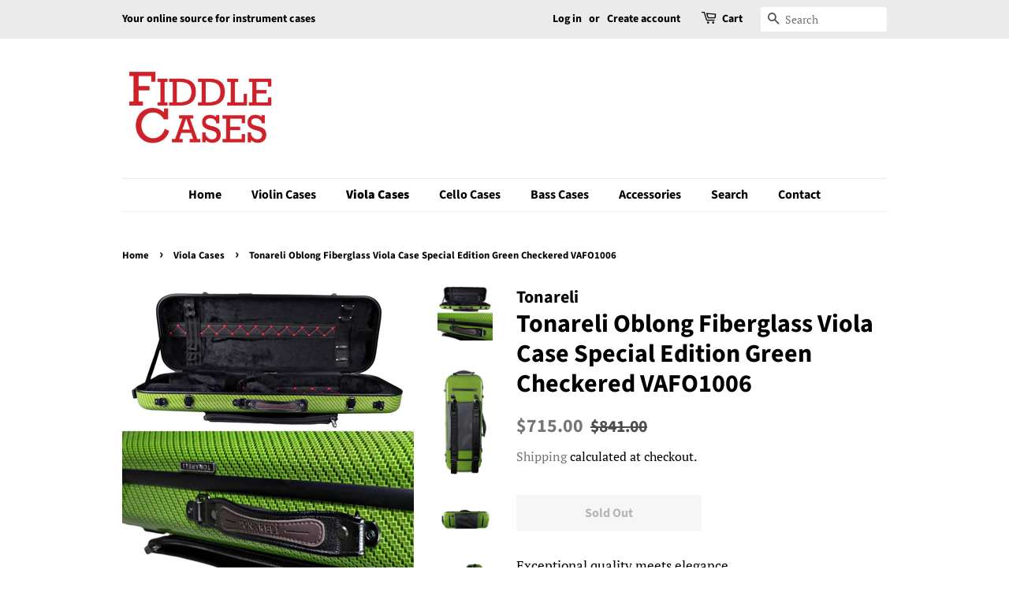

--- FILE ---
content_type: text/html; charset=utf-8
request_url: https://fiddlecases.com/collections/viola-cases/products/tonareli-oblong-fiberglass-viola-case-special-edition-green-checkered-vafo1006
body_size: 25396
content:
<!doctype html>
<html class="no-js">
<head>













    <meta name="description" content="Exceptional quality meets elegance. With years of experience in creating beautiful and sturdy cases, Tonareli has carefully crafted and designed the VAFO1006 Green Checkered viola case to meet the highest standards and demands of violists. An absolutely stunning green checkered pattern fiberglass shell not only protect">




  <!-- Basic page needs ================================================== -->
  <meta charset="utf-8">
  <meta http-equiv="X-UA-Compatible" content="IE=edge,chrome=1">

  
  <link rel="shortcut icon" href="//fiddlecases.com/cdn/shop/files/Screen_Shot_2019-08-21_at_5.06.50_PM_32x32.png?v=1614721644" type="image/png" />
  

  <!-- Title and description ================================================== -->
  <title>
  Tonareli Oblong Fiberglass Viola Case Special Edition Green Checkered  &ndash; Fiddle Cases
  </title>

  
  <meta name="description" content="Exceptional quality meets elegance. With years of experience in creating beautiful and sturdy cases, Tonareli has carefully crafted and designed the VAFO1006 Green Checkered viola case to meet the highest standards and demands of violists. An absolutely stunning green checkered pattern fiberglass shell not only protect">
  

  <!-- Social meta ================================================== -->
  <!-- /snippets/social-meta-tags.liquid -->




<meta property="og:site_name" content="Fiddle Cases">
<meta property="og:url" content="https://fiddlecases.com/products/tonareli-oblong-fiberglass-viola-case-special-edition-green-checkered-vafo1006">
<meta property="og:title" content="Tonareli Oblong Fiberglass Viola Case Special Edition Green Checkered VAFO1006">
<meta property="og:type" content="product">
<meta property="og:description" content="Exceptional quality meets elegance. With years of experience in creating beautiful and sturdy cases, Tonareli has carefully crafted and designed the VAFO1006 Green Checkered viola case to meet the highest standards and demands of violists. An absolutely stunning green checkered pattern fiberglass shell not only protect">

  <meta property="og:price:amount" content="715.00">
  <meta property="og:price:currency" content="USD">

<meta property="og:image" content="http://fiddlecases.com/cdn/shop/products/VAFO1006_COMBO_1200x1200.jpg?v=1533540116"><meta property="og:image" content="http://fiddlecases.com/cdn/shop/products/VAFO1006_straps_1200x1200.jpg?v=1533540116"><meta property="og:image" content="http://fiddlecases.com/cdn/shop/products/VAFO1006_bag_1200x1200.jpg?v=1533540116">
<meta property="og:image:secure_url" content="https://fiddlecases.com/cdn/shop/products/VAFO1006_COMBO_1200x1200.jpg?v=1533540116"><meta property="og:image:secure_url" content="https://fiddlecases.com/cdn/shop/products/VAFO1006_straps_1200x1200.jpg?v=1533540116"><meta property="og:image:secure_url" content="https://fiddlecases.com/cdn/shop/products/VAFO1006_bag_1200x1200.jpg?v=1533540116">


  <meta name="twitter:site" content="@fiddlecases">

<meta name="twitter:card" content="summary_large_image">
<meta name="twitter:title" content="Tonareli Oblong Fiberglass Viola Case Special Edition Green Checkered VAFO1006">
<meta name="twitter:description" content="Exceptional quality meets elegance. With years of experience in creating beautiful and sturdy cases, Tonareli has carefully crafted and designed the VAFO1006 Green Checkered viola case to meet the highest standards and demands of violists. An absolutely stunning green checkered pattern fiberglass shell not only protect">


  <!-- Helpers ================================================== -->
  <link rel="canonical" href="https://fiddlecases.com/products/tonareli-oblong-fiberglass-viola-case-special-edition-green-checkered-vafo1006">
  <meta name="viewport" content="width=device-width,initial-scale=1">
  <meta name="theme-color" content="#767676">

  <!-- CSS ================================================== -->
  <link href="//fiddlecases.com/cdn/shop/t/8/assets/timber.scss.css?v=32207976812677586341759331689" rel="stylesheet" type="text/css" media="all" />
  <link href="//fiddlecases.com/cdn/shop/t/8/assets/theme.scss.css?v=101042181887131522011759331688" rel="stylesheet" type="text/css" media="all" />

  <script>
    window.theme = window.theme || {};

    var theme = {
      strings: {
        addToCart: "Add to Cart",
        soldOut: "Sold Out",
        unavailable: "Unavailable",
        zoomClose: "Close (Esc)",
        zoomPrev: "Previous (Left arrow key)",
        zoomNext: "Next (Right arrow key)",
        addressError: "Error looking up that address",
        addressNoResults: "No results for that address",
        addressQueryLimit: "You have exceeded the Google API usage limit. Consider upgrading to a \u003ca href=\"https:\/\/developers.google.com\/maps\/premium\/usage-limits\"\u003ePremium Plan\u003c\/a\u003e.",
        authError: "There was a problem authenticating your Google Maps API Key."
      },
      settings: {
        // Adding some settings to allow the editor to update correctly when they are changed
        enableWideLayout: false,
        typeAccentTransform: false,
        typeAccentSpacing: false,
        baseFontSize: '17px',
        headerBaseFontSize: '32px',
        accentFontSize: '16px'
      },
      variables: {
        mediaQueryMedium: 'screen and (max-width: 768px)',
        bpSmall: false
      },
      moneyFormat: "${{amount}}"
    }

    document.documentElement.className = document.documentElement.className.replace('no-js', 'supports-js');
  </script>

  <!-- Header hook for plugins ================================================== -->
  <script>window.performance && window.performance.mark && window.performance.mark('shopify.content_for_header.start');</script><meta name="google-site-verification" content="znySW9O53nwGB7HhS9HES-GURwx2Z-UUJm631Rp8vzc">
<meta name="facebook-domain-verification" content="dipbi4eqew0vyvem1lvwmv79r1kmjv">
<meta id="shopify-digital-wallet" name="shopify-digital-wallet" content="/16646369/digital_wallets/dialog">
<meta name="shopify-checkout-api-token" content="cf6e7bb518c1067d45723948bb1b9dca">
<meta id="in-context-paypal-metadata" data-shop-id="16646369" data-venmo-supported="false" data-environment="production" data-locale="en_US" data-paypal-v4="true" data-currency="USD">
<link rel="alternate" type="application/json+oembed" href="https://fiddlecases.com/products/tonareli-oblong-fiberglass-viola-case-special-edition-green-checkered-vafo1006.oembed">
<script async="async" src="/checkouts/internal/preloads.js?locale=en-US"></script>
<link rel="preconnect" href="https://shop.app" crossorigin="anonymous">
<script async="async" src="https://shop.app/checkouts/internal/preloads.js?locale=en-US&shop_id=16646369" crossorigin="anonymous"></script>
<script id="apple-pay-shop-capabilities" type="application/json">{"shopId":16646369,"countryCode":"US","currencyCode":"USD","merchantCapabilities":["supports3DS"],"merchantId":"gid:\/\/shopify\/Shop\/16646369","merchantName":"Fiddle Cases","requiredBillingContactFields":["postalAddress","email","phone"],"requiredShippingContactFields":["postalAddress","email","phone"],"shippingType":"shipping","supportedNetworks":["visa","masterCard","amex","discover","elo","jcb"],"total":{"type":"pending","label":"Fiddle Cases","amount":"1.00"},"shopifyPaymentsEnabled":true,"supportsSubscriptions":true}</script>
<script id="shopify-features" type="application/json">{"accessToken":"cf6e7bb518c1067d45723948bb1b9dca","betas":["rich-media-storefront-analytics"],"domain":"fiddlecases.com","predictiveSearch":true,"shopId":16646369,"locale":"en"}</script>
<script>var Shopify = Shopify || {};
Shopify.shop = "fiddle-cases.myshopify.com";
Shopify.locale = "en";
Shopify.currency = {"active":"USD","rate":"1.0"};
Shopify.country = "US";
Shopify.theme = {"name":"Minimal with Installments message","id":120566480956,"schema_name":"Minimal","schema_version":"11.1.0","theme_store_id":380,"role":"main"};
Shopify.theme.handle = "null";
Shopify.theme.style = {"id":null,"handle":null};
Shopify.cdnHost = "fiddlecases.com/cdn";
Shopify.routes = Shopify.routes || {};
Shopify.routes.root = "/";</script>
<script type="module">!function(o){(o.Shopify=o.Shopify||{}).modules=!0}(window);</script>
<script>!function(o){function n(){var o=[];function n(){o.push(Array.prototype.slice.apply(arguments))}return n.q=o,n}var t=o.Shopify=o.Shopify||{};t.loadFeatures=n(),t.autoloadFeatures=n()}(window);</script>
<script>
  window.ShopifyPay = window.ShopifyPay || {};
  window.ShopifyPay.apiHost = "shop.app\/pay";
  window.ShopifyPay.redirectState = null;
</script>
<script id="shop-js-analytics" type="application/json">{"pageType":"product"}</script>
<script defer="defer" async type="module" src="//fiddlecases.com/cdn/shopifycloud/shop-js/modules/v2/client.init-shop-cart-sync_BApSsMSl.en.esm.js"></script>
<script defer="defer" async type="module" src="//fiddlecases.com/cdn/shopifycloud/shop-js/modules/v2/chunk.common_CBoos6YZ.esm.js"></script>
<script type="module">
  await import("//fiddlecases.com/cdn/shopifycloud/shop-js/modules/v2/client.init-shop-cart-sync_BApSsMSl.en.esm.js");
await import("//fiddlecases.com/cdn/shopifycloud/shop-js/modules/v2/chunk.common_CBoos6YZ.esm.js");

  window.Shopify.SignInWithShop?.initShopCartSync?.({"fedCMEnabled":true,"windoidEnabled":true});

</script>
<script defer="defer" async type="module" src="//fiddlecases.com/cdn/shopifycloud/shop-js/modules/v2/client.payment-terms_BHOWV7U_.en.esm.js"></script>
<script defer="defer" async type="module" src="//fiddlecases.com/cdn/shopifycloud/shop-js/modules/v2/chunk.common_CBoos6YZ.esm.js"></script>
<script defer="defer" async type="module" src="//fiddlecases.com/cdn/shopifycloud/shop-js/modules/v2/chunk.modal_Bu1hFZFC.esm.js"></script>
<script type="module">
  await import("//fiddlecases.com/cdn/shopifycloud/shop-js/modules/v2/client.payment-terms_BHOWV7U_.en.esm.js");
await import("//fiddlecases.com/cdn/shopifycloud/shop-js/modules/v2/chunk.common_CBoos6YZ.esm.js");
await import("//fiddlecases.com/cdn/shopifycloud/shop-js/modules/v2/chunk.modal_Bu1hFZFC.esm.js");

  
</script>
<script>
  window.Shopify = window.Shopify || {};
  if (!window.Shopify.featureAssets) window.Shopify.featureAssets = {};
  window.Shopify.featureAssets['shop-js'] = {"shop-cart-sync":["modules/v2/client.shop-cart-sync_DJczDl9f.en.esm.js","modules/v2/chunk.common_CBoos6YZ.esm.js"],"init-fed-cm":["modules/v2/client.init-fed-cm_BzwGC0Wi.en.esm.js","modules/v2/chunk.common_CBoos6YZ.esm.js"],"init-windoid":["modules/v2/client.init-windoid_BS26ThXS.en.esm.js","modules/v2/chunk.common_CBoos6YZ.esm.js"],"init-shop-email-lookup-coordinator":["modules/v2/client.init-shop-email-lookup-coordinator_DFwWcvrS.en.esm.js","modules/v2/chunk.common_CBoos6YZ.esm.js"],"shop-cash-offers":["modules/v2/client.shop-cash-offers_DthCPNIO.en.esm.js","modules/v2/chunk.common_CBoos6YZ.esm.js","modules/v2/chunk.modal_Bu1hFZFC.esm.js"],"shop-button":["modules/v2/client.shop-button_D_JX508o.en.esm.js","modules/v2/chunk.common_CBoos6YZ.esm.js"],"shop-toast-manager":["modules/v2/client.shop-toast-manager_tEhgP2F9.en.esm.js","modules/v2/chunk.common_CBoos6YZ.esm.js"],"avatar":["modules/v2/client.avatar_BTnouDA3.en.esm.js"],"pay-button":["modules/v2/client.pay-button_BuNmcIr_.en.esm.js","modules/v2/chunk.common_CBoos6YZ.esm.js"],"init-shop-cart-sync":["modules/v2/client.init-shop-cart-sync_BApSsMSl.en.esm.js","modules/v2/chunk.common_CBoos6YZ.esm.js"],"shop-login-button":["modules/v2/client.shop-login-button_DwLgFT0K.en.esm.js","modules/v2/chunk.common_CBoos6YZ.esm.js","modules/v2/chunk.modal_Bu1hFZFC.esm.js"],"init-customer-accounts-sign-up":["modules/v2/client.init-customer-accounts-sign-up_TlVCiykN.en.esm.js","modules/v2/client.shop-login-button_DwLgFT0K.en.esm.js","modules/v2/chunk.common_CBoos6YZ.esm.js","modules/v2/chunk.modal_Bu1hFZFC.esm.js"],"init-shop-for-new-customer-accounts":["modules/v2/client.init-shop-for-new-customer-accounts_DrjXSI53.en.esm.js","modules/v2/client.shop-login-button_DwLgFT0K.en.esm.js","modules/v2/chunk.common_CBoos6YZ.esm.js","modules/v2/chunk.modal_Bu1hFZFC.esm.js"],"init-customer-accounts":["modules/v2/client.init-customer-accounts_C0Oh2ljF.en.esm.js","modules/v2/client.shop-login-button_DwLgFT0K.en.esm.js","modules/v2/chunk.common_CBoos6YZ.esm.js","modules/v2/chunk.modal_Bu1hFZFC.esm.js"],"shop-follow-button":["modules/v2/client.shop-follow-button_C5D3XtBb.en.esm.js","modules/v2/chunk.common_CBoos6YZ.esm.js","modules/v2/chunk.modal_Bu1hFZFC.esm.js"],"checkout-modal":["modules/v2/client.checkout-modal_8TC_1FUY.en.esm.js","modules/v2/chunk.common_CBoos6YZ.esm.js","modules/v2/chunk.modal_Bu1hFZFC.esm.js"],"lead-capture":["modules/v2/client.lead-capture_D-pmUjp9.en.esm.js","modules/v2/chunk.common_CBoos6YZ.esm.js","modules/v2/chunk.modal_Bu1hFZFC.esm.js"],"shop-login":["modules/v2/client.shop-login_BmtnoEUo.en.esm.js","modules/v2/chunk.common_CBoos6YZ.esm.js","modules/v2/chunk.modal_Bu1hFZFC.esm.js"],"payment-terms":["modules/v2/client.payment-terms_BHOWV7U_.en.esm.js","modules/v2/chunk.common_CBoos6YZ.esm.js","modules/v2/chunk.modal_Bu1hFZFC.esm.js"]};
</script>
<script>(function() {
  var isLoaded = false;
  function asyncLoad() {
    if (isLoaded) return;
    isLoaded = true;
    var urls = ["https:\/\/instafeed.nfcube.com\/cdn\/7f3b5ae77c33d236c5cf0cbe3cf04dcf.js?shop=fiddle-cases.myshopify.com","\/\/www.powr.io\/powr.js?powr-token=fiddle-cases.myshopify.com\u0026external-type=shopify\u0026shop=fiddle-cases.myshopify.com","https:\/\/chimpstatic.com\/mcjs-connected\/js\/users\/f9035e192b9627338f7a78e48\/08ecc5c00180a69120eefb2b8.js?shop=fiddle-cases.myshopify.com","https:\/\/www.improvedcontactform.com\/icf.js?shop=fiddle-cases.myshopify.com","https:\/\/a.mailmunch.co\/widgets\/site-530705-4af0f9c0c6b980fc1cfe2c2eebe1298aee55fd51.js?shop=fiddle-cases.myshopify.com","https:\/\/chimpstatic.com\/mcjs-connected\/js\/users\/f9035e192b9627338f7a78e48\/4cae47040526e7f6445a250a2.js?shop=fiddle-cases.myshopify.com"];
    for (var i = 0; i < urls.length; i++) {
      var s = document.createElement('script');
      s.type = 'text/javascript';
      s.async = true;
      s.src = urls[i];
      var x = document.getElementsByTagName('script')[0];
      x.parentNode.insertBefore(s, x);
    }
  };
  if(window.attachEvent) {
    window.attachEvent('onload', asyncLoad);
  } else {
    window.addEventListener('load', asyncLoad, false);
  }
})();</script>
<script id="__st">var __st={"a":16646369,"offset":-18000,"reqid":"75730658-9c8a-4acb-81fe-17d0b545b5b6-1768930205","pageurl":"fiddlecases.com\/collections\/viola-cases\/products\/tonareli-oblong-fiberglass-viola-case-special-edition-green-checkered-vafo1006","u":"68210cff210a","p":"product","rtyp":"product","rid":755679494204};</script>
<script>window.ShopifyPaypalV4VisibilityTracking = true;</script>
<script id="captcha-bootstrap">!function(){'use strict';const t='contact',e='account',n='new_comment',o=[[t,t],['blogs',n],['comments',n],[t,'customer']],c=[[e,'customer_login'],[e,'guest_login'],[e,'recover_customer_password'],[e,'create_customer']],r=t=>t.map((([t,e])=>`form[action*='/${t}']:not([data-nocaptcha='true']) input[name='form_type'][value='${e}']`)).join(','),a=t=>()=>t?[...document.querySelectorAll(t)].map((t=>t.form)):[];function s(){const t=[...o],e=r(t);return a(e)}const i='password',u='form_key',d=['recaptcha-v3-token','g-recaptcha-response','h-captcha-response',i],f=()=>{try{return window.sessionStorage}catch{return}},m='__shopify_v',_=t=>t.elements[u];function p(t,e,n=!1){try{const o=window.sessionStorage,c=JSON.parse(o.getItem(e)),{data:r}=function(t){const{data:e,action:n}=t;return t[m]||n?{data:e,action:n}:{data:t,action:n}}(c);for(const[e,n]of Object.entries(r))t.elements[e]&&(t.elements[e].value=n);n&&o.removeItem(e)}catch(o){console.error('form repopulation failed',{error:o})}}const l='form_type',E='cptcha';function T(t){t.dataset[E]=!0}const w=window,h=w.document,L='Shopify',v='ce_forms',y='captcha';let A=!1;((t,e)=>{const n=(g='f06e6c50-85a8-45c8-87d0-21a2b65856fe',I='https://cdn.shopify.com/shopifycloud/storefront-forms-hcaptcha/ce_storefront_forms_captcha_hcaptcha.v1.5.2.iife.js',D={infoText:'Protected by hCaptcha',privacyText:'Privacy',termsText:'Terms'},(t,e,n)=>{const o=w[L][v],c=o.bindForm;if(c)return c(t,g,e,D).then(n);var r;o.q.push([[t,g,e,D],n]),r=I,A||(h.body.append(Object.assign(h.createElement('script'),{id:'captcha-provider',async:!0,src:r})),A=!0)});var g,I,D;w[L]=w[L]||{},w[L][v]=w[L][v]||{},w[L][v].q=[],w[L][y]=w[L][y]||{},w[L][y].protect=function(t,e){n(t,void 0,e),T(t)},Object.freeze(w[L][y]),function(t,e,n,w,h,L){const[v,y,A,g]=function(t,e,n){const i=e?o:[],u=t?c:[],d=[...i,...u],f=r(d),m=r(i),_=r(d.filter((([t,e])=>n.includes(e))));return[a(f),a(m),a(_),s()]}(w,h,L),I=t=>{const e=t.target;return e instanceof HTMLFormElement?e:e&&e.form},D=t=>v().includes(t);t.addEventListener('submit',(t=>{const e=I(t);if(!e)return;const n=D(e)&&!e.dataset.hcaptchaBound&&!e.dataset.recaptchaBound,o=_(e),c=g().includes(e)&&(!o||!o.value);(n||c)&&t.preventDefault(),c&&!n&&(function(t){try{if(!f())return;!function(t){const e=f();if(!e)return;const n=_(t);if(!n)return;const o=n.value;o&&e.removeItem(o)}(t);const e=Array.from(Array(32),(()=>Math.random().toString(36)[2])).join('');!function(t,e){_(t)||t.append(Object.assign(document.createElement('input'),{type:'hidden',name:u})),t.elements[u].value=e}(t,e),function(t,e){const n=f();if(!n)return;const o=[...t.querySelectorAll(`input[type='${i}']`)].map((({name:t})=>t)),c=[...d,...o],r={};for(const[a,s]of new FormData(t).entries())c.includes(a)||(r[a]=s);n.setItem(e,JSON.stringify({[m]:1,action:t.action,data:r}))}(t,e)}catch(e){console.error('failed to persist form',e)}}(e),e.submit())}));const S=(t,e)=>{t&&!t.dataset[E]&&(n(t,e.some((e=>e===t))),T(t))};for(const o of['focusin','change'])t.addEventListener(o,(t=>{const e=I(t);D(e)&&S(e,y())}));const B=e.get('form_key'),M=e.get(l),P=B&&M;t.addEventListener('DOMContentLoaded',(()=>{const t=y();if(P)for(const e of t)e.elements[l].value===M&&p(e,B);[...new Set([...A(),...v().filter((t=>'true'===t.dataset.shopifyCaptcha))])].forEach((e=>S(e,t)))}))}(h,new URLSearchParams(w.location.search),n,t,e,['guest_login'])})(!0,!0)}();</script>
<script integrity="sha256-4kQ18oKyAcykRKYeNunJcIwy7WH5gtpwJnB7kiuLZ1E=" data-source-attribution="shopify.loadfeatures" defer="defer" src="//fiddlecases.com/cdn/shopifycloud/storefront/assets/storefront/load_feature-a0a9edcb.js" crossorigin="anonymous"></script>
<script crossorigin="anonymous" defer="defer" src="//fiddlecases.com/cdn/shopifycloud/storefront/assets/shopify_pay/storefront-65b4c6d7.js?v=20250812"></script>
<script data-source-attribution="shopify.dynamic_checkout.dynamic.init">var Shopify=Shopify||{};Shopify.PaymentButton=Shopify.PaymentButton||{isStorefrontPortableWallets:!0,init:function(){window.Shopify.PaymentButton.init=function(){};var t=document.createElement("script");t.src="https://fiddlecases.com/cdn/shopifycloud/portable-wallets/latest/portable-wallets.en.js",t.type="module",document.head.appendChild(t)}};
</script>
<script data-source-attribution="shopify.dynamic_checkout.buyer_consent">
  function portableWalletsHideBuyerConsent(e){var t=document.getElementById("shopify-buyer-consent"),n=document.getElementById("shopify-subscription-policy-button");t&&n&&(t.classList.add("hidden"),t.setAttribute("aria-hidden","true"),n.removeEventListener("click",e))}function portableWalletsShowBuyerConsent(e){var t=document.getElementById("shopify-buyer-consent"),n=document.getElementById("shopify-subscription-policy-button");t&&n&&(t.classList.remove("hidden"),t.removeAttribute("aria-hidden"),n.addEventListener("click",e))}window.Shopify?.PaymentButton&&(window.Shopify.PaymentButton.hideBuyerConsent=portableWalletsHideBuyerConsent,window.Shopify.PaymentButton.showBuyerConsent=portableWalletsShowBuyerConsent);
</script>
<script>
  function portableWalletsCleanup(e){e&&e.src&&console.error("Failed to load portable wallets script "+e.src);var t=document.querySelectorAll("shopify-accelerated-checkout .shopify-payment-button__skeleton, shopify-accelerated-checkout-cart .wallet-cart-button__skeleton"),e=document.getElementById("shopify-buyer-consent");for(let e=0;e<t.length;e++)t[e].remove();e&&e.remove()}function portableWalletsNotLoadedAsModule(e){e instanceof ErrorEvent&&"string"==typeof e.message&&e.message.includes("import.meta")&&"string"==typeof e.filename&&e.filename.includes("portable-wallets")&&(window.removeEventListener("error",portableWalletsNotLoadedAsModule),window.Shopify.PaymentButton.failedToLoad=e,"loading"===document.readyState?document.addEventListener("DOMContentLoaded",window.Shopify.PaymentButton.init):window.Shopify.PaymentButton.init())}window.addEventListener("error",portableWalletsNotLoadedAsModule);
</script>

<script type="module" src="https://fiddlecases.com/cdn/shopifycloud/portable-wallets/latest/portable-wallets.en.js" onError="portableWalletsCleanup(this)" crossorigin="anonymous"></script>
<script nomodule>
  document.addEventListener("DOMContentLoaded", portableWalletsCleanup);
</script>

<link id="shopify-accelerated-checkout-styles" rel="stylesheet" media="screen" href="https://fiddlecases.com/cdn/shopifycloud/portable-wallets/latest/accelerated-checkout-backwards-compat.css" crossorigin="anonymous">
<style id="shopify-accelerated-checkout-cart">
        #shopify-buyer-consent {
  margin-top: 1em;
  display: inline-block;
  width: 100%;
}

#shopify-buyer-consent.hidden {
  display: none;
}

#shopify-subscription-policy-button {
  background: none;
  border: none;
  padding: 0;
  text-decoration: underline;
  font-size: inherit;
  cursor: pointer;
}

#shopify-subscription-policy-button::before {
  box-shadow: none;
}

      </style>

<script>window.performance && window.performance.mark && window.performance.mark('shopify.content_for_header.end');</script>

  <script src="//fiddlecases.com/cdn/shop/t/8/assets/jquery-2.2.3.min.js?v=58211863146907186831632666738" type="text/javascript"></script>

  <script src="//fiddlecases.com/cdn/shop/t/8/assets/lazysizes.min.js?v=155223123402716617051632666738" async="async"></script>

  
  

<link href="https://monorail-edge.shopifysvc.com" rel="dns-prefetch">
<script>(function(){if ("sendBeacon" in navigator && "performance" in window) {try {var session_token_from_headers = performance.getEntriesByType('navigation')[0].serverTiming.find(x => x.name == '_s').description;} catch {var session_token_from_headers = undefined;}var session_cookie_matches = document.cookie.match(/_shopify_s=([^;]*)/);var session_token_from_cookie = session_cookie_matches && session_cookie_matches.length === 2 ? session_cookie_matches[1] : "";var session_token = session_token_from_headers || session_token_from_cookie || "";function handle_abandonment_event(e) {var entries = performance.getEntries().filter(function(entry) {return /monorail-edge.shopifysvc.com/.test(entry.name);});if (!window.abandonment_tracked && entries.length === 0) {window.abandonment_tracked = true;var currentMs = Date.now();var navigation_start = performance.timing.navigationStart;var payload = {shop_id: 16646369,url: window.location.href,navigation_start,duration: currentMs - navigation_start,session_token,page_type: "product"};window.navigator.sendBeacon("https://monorail-edge.shopifysvc.com/v1/produce", JSON.stringify({schema_id: "online_store_buyer_site_abandonment/1.1",payload: payload,metadata: {event_created_at_ms: currentMs,event_sent_at_ms: currentMs}}));}}window.addEventListener('pagehide', handle_abandonment_event);}}());</script>
<script id="web-pixels-manager-setup">(function e(e,d,r,n,o){if(void 0===o&&(o={}),!Boolean(null===(a=null===(i=window.Shopify)||void 0===i?void 0:i.analytics)||void 0===a?void 0:a.replayQueue)){var i,a;window.Shopify=window.Shopify||{};var t=window.Shopify;t.analytics=t.analytics||{};var s=t.analytics;s.replayQueue=[],s.publish=function(e,d,r){return s.replayQueue.push([e,d,r]),!0};try{self.performance.mark("wpm:start")}catch(e){}var l=function(){var e={modern:/Edge?\/(1{2}[4-9]|1[2-9]\d|[2-9]\d{2}|\d{4,})\.\d+(\.\d+|)|Firefox\/(1{2}[4-9]|1[2-9]\d|[2-9]\d{2}|\d{4,})\.\d+(\.\d+|)|Chrom(ium|e)\/(9{2}|\d{3,})\.\d+(\.\d+|)|(Maci|X1{2}).+ Version\/(15\.\d+|(1[6-9]|[2-9]\d|\d{3,})\.\d+)([,.]\d+|)( \(\w+\)|)( Mobile\/\w+|) Safari\/|Chrome.+OPR\/(9{2}|\d{3,})\.\d+\.\d+|(CPU[ +]OS|iPhone[ +]OS|CPU[ +]iPhone|CPU IPhone OS|CPU iPad OS)[ +]+(15[._]\d+|(1[6-9]|[2-9]\d|\d{3,})[._]\d+)([._]\d+|)|Android:?[ /-](13[3-9]|1[4-9]\d|[2-9]\d{2}|\d{4,})(\.\d+|)(\.\d+|)|Android.+Firefox\/(13[5-9]|1[4-9]\d|[2-9]\d{2}|\d{4,})\.\d+(\.\d+|)|Android.+Chrom(ium|e)\/(13[3-9]|1[4-9]\d|[2-9]\d{2}|\d{4,})\.\d+(\.\d+|)|SamsungBrowser\/([2-9]\d|\d{3,})\.\d+/,legacy:/Edge?\/(1[6-9]|[2-9]\d|\d{3,})\.\d+(\.\d+|)|Firefox\/(5[4-9]|[6-9]\d|\d{3,})\.\d+(\.\d+|)|Chrom(ium|e)\/(5[1-9]|[6-9]\d|\d{3,})\.\d+(\.\d+|)([\d.]+$|.*Safari\/(?![\d.]+ Edge\/[\d.]+$))|(Maci|X1{2}).+ Version\/(10\.\d+|(1[1-9]|[2-9]\d|\d{3,})\.\d+)([,.]\d+|)( \(\w+\)|)( Mobile\/\w+|) Safari\/|Chrome.+OPR\/(3[89]|[4-9]\d|\d{3,})\.\d+\.\d+|(CPU[ +]OS|iPhone[ +]OS|CPU[ +]iPhone|CPU IPhone OS|CPU iPad OS)[ +]+(10[._]\d+|(1[1-9]|[2-9]\d|\d{3,})[._]\d+)([._]\d+|)|Android:?[ /-](13[3-9]|1[4-9]\d|[2-9]\d{2}|\d{4,})(\.\d+|)(\.\d+|)|Mobile Safari.+OPR\/([89]\d|\d{3,})\.\d+\.\d+|Android.+Firefox\/(13[5-9]|1[4-9]\d|[2-9]\d{2}|\d{4,})\.\d+(\.\d+|)|Android.+Chrom(ium|e)\/(13[3-9]|1[4-9]\d|[2-9]\d{2}|\d{4,})\.\d+(\.\d+|)|Android.+(UC? ?Browser|UCWEB|U3)[ /]?(15\.([5-9]|\d{2,})|(1[6-9]|[2-9]\d|\d{3,})\.\d+)\.\d+|SamsungBrowser\/(5\.\d+|([6-9]|\d{2,})\.\d+)|Android.+MQ{2}Browser\/(14(\.(9|\d{2,})|)|(1[5-9]|[2-9]\d|\d{3,})(\.\d+|))(\.\d+|)|K[Aa][Ii]OS\/(3\.\d+|([4-9]|\d{2,})\.\d+)(\.\d+|)/},d=e.modern,r=e.legacy,n=navigator.userAgent;return n.match(d)?"modern":n.match(r)?"legacy":"unknown"}(),u="modern"===l?"modern":"legacy",c=(null!=n?n:{modern:"",legacy:""})[u],f=function(e){return[e.baseUrl,"/wpm","/b",e.hashVersion,"modern"===e.buildTarget?"m":"l",".js"].join("")}({baseUrl:d,hashVersion:r,buildTarget:u}),m=function(e){var d=e.version,r=e.bundleTarget,n=e.surface,o=e.pageUrl,i=e.monorailEndpoint;return{emit:function(e){var a=e.status,t=e.errorMsg,s=(new Date).getTime(),l=JSON.stringify({metadata:{event_sent_at_ms:s},events:[{schema_id:"web_pixels_manager_load/3.1",payload:{version:d,bundle_target:r,page_url:o,status:a,surface:n,error_msg:t},metadata:{event_created_at_ms:s}}]});if(!i)return console&&console.warn&&console.warn("[Web Pixels Manager] No Monorail endpoint provided, skipping logging."),!1;try{return self.navigator.sendBeacon.bind(self.navigator)(i,l)}catch(e){}var u=new XMLHttpRequest;try{return u.open("POST",i,!0),u.setRequestHeader("Content-Type","text/plain"),u.send(l),!0}catch(e){return console&&console.warn&&console.warn("[Web Pixels Manager] Got an unhandled error while logging to Monorail."),!1}}}}({version:r,bundleTarget:l,surface:e.surface,pageUrl:self.location.href,monorailEndpoint:e.monorailEndpoint});try{o.browserTarget=l,function(e){var d=e.src,r=e.async,n=void 0===r||r,o=e.onload,i=e.onerror,a=e.sri,t=e.scriptDataAttributes,s=void 0===t?{}:t,l=document.createElement("script"),u=document.querySelector("head"),c=document.querySelector("body");if(l.async=n,l.src=d,a&&(l.integrity=a,l.crossOrigin="anonymous"),s)for(var f in s)if(Object.prototype.hasOwnProperty.call(s,f))try{l.dataset[f]=s[f]}catch(e){}if(o&&l.addEventListener("load",o),i&&l.addEventListener("error",i),u)u.appendChild(l);else{if(!c)throw new Error("Did not find a head or body element to append the script");c.appendChild(l)}}({src:f,async:!0,onload:function(){if(!function(){var e,d;return Boolean(null===(d=null===(e=window.Shopify)||void 0===e?void 0:e.analytics)||void 0===d?void 0:d.initialized)}()){var d=window.webPixelsManager.init(e)||void 0;if(d){var r=window.Shopify.analytics;r.replayQueue.forEach((function(e){var r=e[0],n=e[1],o=e[2];d.publishCustomEvent(r,n,o)})),r.replayQueue=[],r.publish=d.publishCustomEvent,r.visitor=d.visitor,r.initialized=!0}}},onerror:function(){return m.emit({status:"failed",errorMsg:"".concat(f," has failed to load")})},sri:function(e){var d=/^sha384-[A-Za-z0-9+/=]+$/;return"string"==typeof e&&d.test(e)}(c)?c:"",scriptDataAttributes:o}),m.emit({status:"loading"})}catch(e){m.emit({status:"failed",errorMsg:(null==e?void 0:e.message)||"Unknown error"})}}})({shopId: 16646369,storefrontBaseUrl: "https://fiddlecases.com",extensionsBaseUrl: "https://extensions.shopifycdn.com/cdn/shopifycloud/web-pixels-manager",monorailEndpoint: "https://monorail-edge.shopifysvc.com/unstable/produce_batch",surface: "storefront-renderer",enabledBetaFlags: ["2dca8a86"],webPixelsConfigList: [{"id":"351633468","configuration":"{\"config\":\"{\\\"pixel_id\\\":\\\"G-KKMXJZCK3F\\\",\\\"target_country\\\":\\\"US\\\",\\\"gtag_events\\\":[{\\\"type\\\":\\\"begin_checkout\\\",\\\"action_label\\\":\\\"G-KKMXJZCK3F\\\"},{\\\"type\\\":\\\"search\\\",\\\"action_label\\\":\\\"G-KKMXJZCK3F\\\"},{\\\"type\\\":\\\"view_item\\\",\\\"action_label\\\":[\\\"G-KKMXJZCK3F\\\",\\\"MC-HZF4T82QPS\\\"]},{\\\"type\\\":\\\"purchase\\\",\\\"action_label\\\":[\\\"G-KKMXJZCK3F\\\",\\\"MC-HZF4T82QPS\\\"]},{\\\"type\\\":\\\"page_view\\\",\\\"action_label\\\":[\\\"G-KKMXJZCK3F\\\",\\\"MC-HZF4T82QPS\\\"]},{\\\"type\\\":\\\"add_payment_info\\\",\\\"action_label\\\":\\\"G-KKMXJZCK3F\\\"},{\\\"type\\\":\\\"add_to_cart\\\",\\\"action_label\\\":\\\"G-KKMXJZCK3F\\\"}],\\\"enable_monitoring_mode\\\":false}\"}","eventPayloadVersion":"v1","runtimeContext":"OPEN","scriptVersion":"b2a88bafab3e21179ed38636efcd8a93","type":"APP","apiClientId":1780363,"privacyPurposes":[],"dataSharingAdjustments":{"protectedCustomerApprovalScopes":["read_customer_address","read_customer_email","read_customer_name","read_customer_personal_data","read_customer_phone"]}},{"id":"81690684","configuration":"{\"pixel_id\":\"899595240155464\",\"pixel_type\":\"facebook_pixel\",\"metaapp_system_user_token\":\"-\"}","eventPayloadVersion":"v1","runtimeContext":"OPEN","scriptVersion":"ca16bc87fe92b6042fbaa3acc2fbdaa6","type":"APP","apiClientId":2329312,"privacyPurposes":["ANALYTICS","MARKETING","SALE_OF_DATA"],"dataSharingAdjustments":{"protectedCustomerApprovalScopes":["read_customer_address","read_customer_email","read_customer_name","read_customer_personal_data","read_customer_phone"]}},{"id":"58818620","eventPayloadVersion":"v1","runtimeContext":"LAX","scriptVersion":"1","type":"CUSTOM","privacyPurposes":["MARKETING"],"name":"Meta pixel (migrated)"},{"id":"shopify-app-pixel","configuration":"{}","eventPayloadVersion":"v1","runtimeContext":"STRICT","scriptVersion":"0450","apiClientId":"shopify-pixel","type":"APP","privacyPurposes":["ANALYTICS","MARKETING"]},{"id":"shopify-custom-pixel","eventPayloadVersion":"v1","runtimeContext":"LAX","scriptVersion":"0450","apiClientId":"shopify-pixel","type":"CUSTOM","privacyPurposes":["ANALYTICS","MARKETING"]}],isMerchantRequest: false,initData: {"shop":{"name":"Fiddle Cases","paymentSettings":{"currencyCode":"USD"},"myshopifyDomain":"fiddle-cases.myshopify.com","countryCode":"US","storefrontUrl":"https:\/\/fiddlecases.com"},"customer":null,"cart":null,"checkout":null,"productVariants":[{"price":{"amount":715.0,"currencyCode":"USD"},"product":{"title":"Tonareli Oblong Fiberglass Viola Case Special Edition Green Checkered VAFO1006","vendor":"Tonareli","id":"755679494204","untranslatedTitle":"Tonareli Oblong Fiberglass Viola Case Special Edition Green Checkered VAFO1006","url":"\/products\/tonareli-oblong-fiberglass-viola-case-special-edition-green-checkered-vafo1006","type":"Viola Cases"},"id":"8962741600316","image":{"src":"\/\/fiddlecases.com\/cdn\/shop\/products\/VAFO1006_COMBO.jpg?v=1533540116"},"sku":"VAFO1006","title":"Default Title","untranslatedTitle":"Default Title"}],"purchasingCompany":null},},"https://fiddlecases.com/cdn","fcfee988w5aeb613cpc8e4bc33m6693e112",{"modern":"","legacy":""},{"shopId":"16646369","storefrontBaseUrl":"https:\/\/fiddlecases.com","extensionBaseUrl":"https:\/\/extensions.shopifycdn.com\/cdn\/shopifycloud\/web-pixels-manager","surface":"storefront-renderer","enabledBetaFlags":"[\"2dca8a86\"]","isMerchantRequest":"false","hashVersion":"fcfee988w5aeb613cpc8e4bc33m6693e112","publish":"custom","events":"[[\"page_viewed\",{}],[\"product_viewed\",{\"productVariant\":{\"price\":{\"amount\":715.0,\"currencyCode\":\"USD\"},\"product\":{\"title\":\"Tonareli Oblong Fiberglass Viola Case Special Edition Green Checkered VAFO1006\",\"vendor\":\"Tonareli\",\"id\":\"755679494204\",\"untranslatedTitle\":\"Tonareli Oblong Fiberglass Viola Case Special Edition Green Checkered VAFO1006\",\"url\":\"\/products\/tonareli-oblong-fiberglass-viola-case-special-edition-green-checkered-vafo1006\",\"type\":\"Viola Cases\"},\"id\":\"8962741600316\",\"image\":{\"src\":\"\/\/fiddlecases.com\/cdn\/shop\/products\/VAFO1006_COMBO.jpg?v=1533540116\"},\"sku\":\"VAFO1006\",\"title\":\"Default Title\",\"untranslatedTitle\":\"Default Title\"}}]]"});</script><script>
  window.ShopifyAnalytics = window.ShopifyAnalytics || {};
  window.ShopifyAnalytics.meta = window.ShopifyAnalytics.meta || {};
  window.ShopifyAnalytics.meta.currency = 'USD';
  var meta = {"product":{"id":755679494204,"gid":"gid:\/\/shopify\/Product\/755679494204","vendor":"Tonareli","type":"Viola Cases","handle":"tonareli-oblong-fiberglass-viola-case-special-edition-green-checkered-vafo1006","variants":[{"id":8962741600316,"price":71500,"name":"Tonareli Oblong Fiberglass Viola Case Special Edition Green Checkered VAFO1006","public_title":null,"sku":"VAFO1006"}],"remote":false},"page":{"pageType":"product","resourceType":"product","resourceId":755679494204,"requestId":"75730658-9c8a-4acb-81fe-17d0b545b5b6-1768930205"}};
  for (var attr in meta) {
    window.ShopifyAnalytics.meta[attr] = meta[attr];
  }
</script>
<script class="analytics">
  (function () {
    var customDocumentWrite = function(content) {
      var jquery = null;

      if (window.jQuery) {
        jquery = window.jQuery;
      } else if (window.Checkout && window.Checkout.$) {
        jquery = window.Checkout.$;
      }

      if (jquery) {
        jquery('body').append(content);
      }
    };

    var hasLoggedConversion = function(token) {
      if (token) {
        return document.cookie.indexOf('loggedConversion=' + token) !== -1;
      }
      return false;
    }

    var setCookieIfConversion = function(token) {
      if (token) {
        var twoMonthsFromNow = new Date(Date.now());
        twoMonthsFromNow.setMonth(twoMonthsFromNow.getMonth() + 2);

        document.cookie = 'loggedConversion=' + token + '; expires=' + twoMonthsFromNow;
      }
    }

    var trekkie = window.ShopifyAnalytics.lib = window.trekkie = window.trekkie || [];
    if (trekkie.integrations) {
      return;
    }
    trekkie.methods = [
      'identify',
      'page',
      'ready',
      'track',
      'trackForm',
      'trackLink'
    ];
    trekkie.factory = function(method) {
      return function() {
        var args = Array.prototype.slice.call(arguments);
        args.unshift(method);
        trekkie.push(args);
        return trekkie;
      };
    };
    for (var i = 0; i < trekkie.methods.length; i++) {
      var key = trekkie.methods[i];
      trekkie[key] = trekkie.factory(key);
    }
    trekkie.load = function(config) {
      trekkie.config = config || {};
      trekkie.config.initialDocumentCookie = document.cookie;
      var first = document.getElementsByTagName('script')[0];
      var script = document.createElement('script');
      script.type = 'text/javascript';
      script.onerror = function(e) {
        var scriptFallback = document.createElement('script');
        scriptFallback.type = 'text/javascript';
        scriptFallback.onerror = function(error) {
                var Monorail = {
      produce: function produce(monorailDomain, schemaId, payload) {
        var currentMs = new Date().getTime();
        var event = {
          schema_id: schemaId,
          payload: payload,
          metadata: {
            event_created_at_ms: currentMs,
            event_sent_at_ms: currentMs
          }
        };
        return Monorail.sendRequest("https://" + monorailDomain + "/v1/produce", JSON.stringify(event));
      },
      sendRequest: function sendRequest(endpointUrl, payload) {
        // Try the sendBeacon API
        if (window && window.navigator && typeof window.navigator.sendBeacon === 'function' && typeof window.Blob === 'function' && !Monorail.isIos12()) {
          var blobData = new window.Blob([payload], {
            type: 'text/plain'
          });

          if (window.navigator.sendBeacon(endpointUrl, blobData)) {
            return true;
          } // sendBeacon was not successful

        } // XHR beacon

        var xhr = new XMLHttpRequest();

        try {
          xhr.open('POST', endpointUrl);
          xhr.setRequestHeader('Content-Type', 'text/plain');
          xhr.send(payload);
        } catch (e) {
          console.log(e);
        }

        return false;
      },
      isIos12: function isIos12() {
        return window.navigator.userAgent.lastIndexOf('iPhone; CPU iPhone OS 12_') !== -1 || window.navigator.userAgent.lastIndexOf('iPad; CPU OS 12_') !== -1;
      }
    };
    Monorail.produce('monorail-edge.shopifysvc.com',
      'trekkie_storefront_load_errors/1.1',
      {shop_id: 16646369,
      theme_id: 120566480956,
      app_name: "storefront",
      context_url: window.location.href,
      source_url: "//fiddlecases.com/cdn/s/trekkie.storefront.cd680fe47e6c39ca5d5df5f0a32d569bc48c0f27.min.js"});

        };
        scriptFallback.async = true;
        scriptFallback.src = '//fiddlecases.com/cdn/s/trekkie.storefront.cd680fe47e6c39ca5d5df5f0a32d569bc48c0f27.min.js';
        first.parentNode.insertBefore(scriptFallback, first);
      };
      script.async = true;
      script.src = '//fiddlecases.com/cdn/s/trekkie.storefront.cd680fe47e6c39ca5d5df5f0a32d569bc48c0f27.min.js';
      first.parentNode.insertBefore(script, first);
    };
    trekkie.load(
      {"Trekkie":{"appName":"storefront","development":false,"defaultAttributes":{"shopId":16646369,"isMerchantRequest":null,"themeId":120566480956,"themeCityHash":"6977561100761350533","contentLanguage":"en","currency":"USD","eventMetadataId":"6c93d537-e668-48b0-8fa1-e9f7df8ed950"},"isServerSideCookieWritingEnabled":true,"monorailRegion":"shop_domain","enabledBetaFlags":["65f19447"]},"Session Attribution":{},"S2S":{"facebookCapiEnabled":true,"source":"trekkie-storefront-renderer","apiClientId":580111}}
    );

    var loaded = false;
    trekkie.ready(function() {
      if (loaded) return;
      loaded = true;

      window.ShopifyAnalytics.lib = window.trekkie;

      var originalDocumentWrite = document.write;
      document.write = customDocumentWrite;
      try { window.ShopifyAnalytics.merchantGoogleAnalytics.call(this); } catch(error) {};
      document.write = originalDocumentWrite;

      window.ShopifyAnalytics.lib.page(null,{"pageType":"product","resourceType":"product","resourceId":755679494204,"requestId":"75730658-9c8a-4acb-81fe-17d0b545b5b6-1768930205","shopifyEmitted":true});

      var match = window.location.pathname.match(/checkouts\/(.+)\/(thank_you|post_purchase)/)
      var token = match? match[1]: undefined;
      if (!hasLoggedConversion(token)) {
        setCookieIfConversion(token);
        window.ShopifyAnalytics.lib.track("Viewed Product",{"currency":"USD","variantId":8962741600316,"productId":755679494204,"productGid":"gid:\/\/shopify\/Product\/755679494204","name":"Tonareli Oblong Fiberglass Viola Case Special Edition Green Checkered VAFO1006","price":"715.00","sku":"VAFO1006","brand":"Tonareli","variant":null,"category":"Viola Cases","nonInteraction":true,"remote":false},undefined,undefined,{"shopifyEmitted":true});
      window.ShopifyAnalytics.lib.track("monorail:\/\/trekkie_storefront_viewed_product\/1.1",{"currency":"USD","variantId":8962741600316,"productId":755679494204,"productGid":"gid:\/\/shopify\/Product\/755679494204","name":"Tonareli Oblong Fiberglass Viola Case Special Edition Green Checkered VAFO1006","price":"715.00","sku":"VAFO1006","brand":"Tonareli","variant":null,"category":"Viola Cases","nonInteraction":true,"remote":false,"referer":"https:\/\/fiddlecases.com\/collections\/viola-cases\/products\/tonareli-oblong-fiberglass-viola-case-special-edition-green-checkered-vafo1006"});
      }
    });


        var eventsListenerScript = document.createElement('script');
        eventsListenerScript.async = true;
        eventsListenerScript.src = "//fiddlecases.com/cdn/shopifycloud/storefront/assets/shop_events_listener-3da45d37.js";
        document.getElementsByTagName('head')[0].appendChild(eventsListenerScript);

})();</script>
<script
  defer
  src="https://fiddlecases.com/cdn/shopifycloud/perf-kit/shopify-perf-kit-3.0.4.min.js"
  data-application="storefront-renderer"
  data-shop-id="16646369"
  data-render-region="gcp-us-central1"
  data-page-type="product"
  data-theme-instance-id="120566480956"
  data-theme-name="Minimal"
  data-theme-version="11.1.0"
  data-monorail-region="shop_domain"
  data-resource-timing-sampling-rate="10"
  data-shs="true"
  data-shs-beacon="true"
  data-shs-export-with-fetch="true"
  data-shs-logs-sample-rate="1"
  data-shs-beacon-endpoint="https://fiddlecases.com/api/collect"
></script>
</head>

<body id="tonareli-oblong-fiberglass-viola-case-special-edition-green-checkered" class="template-product" >

  <div id="shopify-section-header" class="shopify-section"><style>
  .logo__image-wrapper {
    max-width: 200px;
  }
  /*================= If logo is above navigation ================== */
  
    .site-nav {
      
        border-top: 1px solid #ebebeb;
        border-bottom: 1px solid #ebebeb;
      
      margin-top: 30px;
    }

    
  

  /*============ If logo is on the same line as navigation ============ */
  


  
</style>

<div data-section-id="header" data-section-type="header-section">
  <div class="header-bar">
    <div class="wrapper medium-down--hide">
      <div class="post-large--display-table">

        
          <div class="header-bar__left post-large--display-table-cell">

            

            

            
              <div class="header-bar__module header-bar__message">
                
                  Your online source for instrument cases
                
              </div>
            

          </div>
        

        <div class="header-bar__right post-large--display-table-cell">

          
            <ul class="header-bar__module header-bar__module--list">
              
                <li>
                  <a href="/account/login" id="customer_login_link">Log in</a>
                </li>
                <li>or</li>
                <li>
                  <a href="/account/register" id="customer_register_link">Create account</a>
                </li>
              
            </ul>
          

          <div class="header-bar__module">
            <span class="header-bar__sep" aria-hidden="true"></span>
            <a href="/cart" class="cart-page-link">
              <span class="icon icon-cart header-bar__cart-icon" aria-hidden="true"></span>
            </a>
          </div>

          <div class="header-bar__module">
            <a href="/cart" class="cart-page-link">
              Cart
              <span class="cart-count header-bar__cart-count hidden-count">0</span>
            </a>
          </div>

          
            
              <div class="header-bar__module header-bar__search">
                


  <form action="/search" method="get" class="header-bar__search-form clearfix" role="search">
    
    <button type="submit" class="btn btn--search icon-fallback-text header-bar__search-submit">
      <span class="icon icon-search" aria-hidden="true"></span>
      <span class="fallback-text">Search</span>
    </button>
    <input type="search" name="q" value="" aria-label="Search" class="header-bar__search-input" placeholder="Search">
  </form>


              </div>
            
          

        </div>
      </div>
    </div>

    <div class="wrapper post-large--hide announcement-bar--mobile">
      
        
          <span>Your online source for instrument cases</span>
        
      
    </div>

    <div class="wrapper post-large--hide">
      
        <button type="button" class="mobile-nav-trigger" id="MobileNavTrigger" aria-controls="MobileNav" aria-expanded="false">
          <span class="icon icon-hamburger" aria-hidden="true"></span>
          Menu
        </button>
      
      <a href="/cart" class="cart-page-link mobile-cart-page-link">
        <span class="icon icon-cart header-bar__cart-icon" aria-hidden="true"></span>
        Cart <span class="cart-count hidden-count">0</span>
      </a>
    </div>
    <nav role="navigation">
  <ul id="MobileNav" class="mobile-nav post-large--hide">
    
      
        <li class="mobile-nav__link">
          <a
            href="/"
            class="mobile-nav"
            >
            Home
          </a>
        </li>
      
    
      
        <li class="mobile-nav__link">
          <a
            href="/collections/violin-cases"
            class="mobile-nav"
            >
            Violin Cases
          </a>
        </li>
      
    
      
        <li class="mobile-nav__link">
          <a
            href="/collections/viola-cases"
            class="mobile-nav"
            aria-current="page">
            Viola Cases
          </a>
        </li>
      
    
      
        <li class="mobile-nav__link">
          <a
            href="/collections/cello-cases"
            class="mobile-nav"
            >
            Cello Cases
          </a>
        </li>
      
    
      
        <li class="mobile-nav__link">
          <a
            href="/collections/bass-cases"
            class="mobile-nav"
            >
            Bass Cases
          </a>
        </li>
      
    
      
        <li class="mobile-nav__link">
          <a
            href="/collections/accessories"
            class="mobile-nav"
            >
            Accessories
          </a>
        </li>
      
    
      
        <li class="mobile-nav__link">
          <a
            href="/search"
            class="mobile-nav"
            >
            Search
          </a>
        </li>
      
    
      
        <li class="mobile-nav__link">
          <a
            href="/community/contact"
            class="mobile-nav"
            >
            Contact
          </a>
        </li>
      
    

    
      
        <li class="mobile-nav__link">
          <a href="/account/login" id="customer_login_link">Log in</a>
        </li>
        <li class="mobile-nav__link">
          <a href="/account/register" id="customer_register_link">Create account</a>
        </li>
      
    

    <li class="mobile-nav__link">
      
        <div class="header-bar__module header-bar__search">
          


  <form action="/search" method="get" class="header-bar__search-form clearfix" role="search">
    
    <button type="submit" class="btn btn--search icon-fallback-text header-bar__search-submit">
      <span class="icon icon-search" aria-hidden="true"></span>
      <span class="fallback-text">Search</span>
    </button>
    <input type="search" name="q" value="" aria-label="Search" class="header-bar__search-input" placeholder="Search">
  </form>


        </div>
      
    </li>
  </ul>
</nav>

  </div>

  <header class="site-header" role="banner">
    <div class="wrapper">

      
        <div class="grid--full">
          <div class="grid__item">
            
              <div class="h1 site-header__logo" itemscope itemtype="http://schema.org/Organization">
            
              
                <noscript>
                  
                  <div class="logo__image-wrapper">
                    <img src="//fiddlecases.com/cdn/shop/files/Screen_Shot_2019-08-21_at_5.07.33_PM_200x.png?v=1614721644" alt="Fiddle Cases" />
                  </div>
                </noscript>
                <div class="logo__image-wrapper supports-js">
                  <a href="/" itemprop="url" style="padding-top:58.39243498817966%;">
                    
                    <img class="logo__image lazyload"
                         src="//fiddlecases.com/cdn/shop/files/Screen_Shot_2019-08-21_at_5.07.33_PM_300x300.png?v=1614721644"
                         data-src="//fiddlecases.com/cdn/shop/files/Screen_Shot_2019-08-21_at_5.07.33_PM_{width}x.png?v=1614721644"
                         data-widths="[120, 180, 360, 540, 720, 900, 1080, 1296, 1512, 1728, 1944, 2048]"
                         data-aspectratio="1.7125506072874495"
                         data-sizes="auto"
                         alt="Fiddle Cases"
                         itemprop="logo">
                  </a>
                </div>
              
            
              </div>
            
          </div>
        </div>
        <div class="grid--full medium-down--hide">
          <div class="grid__item">
            
<nav>
  <ul class="site-nav" id="AccessibleNav">
    
      
        <li>
          <a
            href="/"
            class="site-nav__link"
            data-meganav-type="child"
            >
              Home
          </a>
        </li>
      
    
      
        <li>
          <a
            href="/collections/violin-cases"
            class="site-nav__link"
            data-meganav-type="child"
            >
              Violin Cases
          </a>
        </li>
      
    
      
        <li class="site-nav--active">
          <a
            href="/collections/viola-cases"
            class="site-nav__link"
            data-meganav-type="child"
            aria-current="page">
              Viola Cases
          </a>
        </li>
      
    
      
        <li>
          <a
            href="/collections/cello-cases"
            class="site-nav__link"
            data-meganav-type="child"
            >
              Cello Cases
          </a>
        </li>
      
    
      
        <li>
          <a
            href="/collections/bass-cases"
            class="site-nav__link"
            data-meganav-type="child"
            >
              Bass Cases
          </a>
        </li>
      
    
      
        <li>
          <a
            href="/collections/accessories"
            class="site-nav__link"
            data-meganav-type="child"
            >
              Accessories
          </a>
        </li>
      
    
      
        <li>
          <a
            href="/search"
            class="site-nav__link"
            data-meganav-type="child"
            >
              Search
          </a>
        </li>
      
    
      
        <li>
          <a
            href="/community/contact"
            class="site-nav__link"
            data-meganav-type="child"
            >
              Contact
          </a>
        </li>
      
    
  </ul>
</nav>

          </div>
        </div>
      

    </div>
  </header>
</div>



</div>

  <main class="wrapper main-content" role="main">
    <div class="grid">
        <div class="grid__item">
          

<div id="shopify-section-product-template" class="shopify-section"><div itemscope itemtype="http://schema.org/Product" id="ProductSection" data-section-id="product-template" data-section-type="product-template" data-image-zoom-type="lightbox" data-show-extra-tab="false" data-extra-tab-content="" data-enable-history-state="true">

  

  

  <meta itemprop="url" content="https://fiddlecases.com/products/tonareli-oblong-fiberglass-viola-case-special-edition-green-checkered-vafo1006">
  <meta itemprop="image" content="//fiddlecases.com/cdn/shop/products/VAFO1006_COMBO_grande.jpg?v=1533540116">

  <div class="section-header section-header--breadcrumb">
    

<nav class="breadcrumb" role="navigation" aria-label="breadcrumbs">
  <a href="/" title="Back to the frontpage">Home</a>

  

    
      <span aria-hidden="true" class="breadcrumb__sep">&rsaquo;</span>
      
        
        <a href="/collections/viola-cases" title="">Viola Cases</a>
      
    
    <span aria-hidden="true" class="breadcrumb__sep">&rsaquo;</span>
    <span>Tonareli Oblong Fiberglass Viola Case Special Edition Green Checkered VAFO1006</span>

  
</nav>


  </div>

  <div class="product-single">
    <div class="grid product-single__hero">
      <div class="grid__item post-large--one-half">

        

          <div class="grid">

            <div class="grid__item four-fifths product-single__photos" id="ProductPhoto">
              

              
                
                
<style>
  

  #ProductImage-2881165885500 {
    max-width: 700px;
    max-height: 700.0px;
  }
  #ProductImageWrapper-2881165885500 {
    max-width: 700px;
  }
</style>


                <div id="ProductImageWrapper-2881165885500" class="product-single__image-wrapper supports-js zoom-lightbox" data-image-id="2881165885500">
                  <div style="padding-top:100.0%;">
                    <img id="ProductImage-2881165885500"
                         class="product-single__image lazyload"
                         src="//fiddlecases.com/cdn/shop/products/VAFO1006_COMBO_300x300.jpg?v=1533540116"
                         data-src="//fiddlecases.com/cdn/shop/products/VAFO1006_COMBO_{width}x.jpg?v=1533540116"
                         data-widths="[180, 370, 540, 740, 900, 1080, 1296, 1512, 1728, 2048]"
                         data-aspectratio="1.0"
                         data-sizes="auto"
                         
                         alt="Tonareli Oblong Fiberglass Viola Case Special Edition Green Checkered VAFO1006 - Fiddle Cases">
                  </div>
                </div>
              
                
                
<style>
  

  #ProductImage-2881165819964 {
    max-width: 488px;
    max-height: 1000px;
  }
  #ProductImageWrapper-2881165819964 {
    max-width: 488px;
  }
</style>


                <div id="ProductImageWrapper-2881165819964" class="product-single__image-wrapper supports-js hide zoom-lightbox" data-image-id="2881165819964">
                  <div style="padding-top:204.91803278688522%;">
                    <img id="ProductImage-2881165819964"
                         class="product-single__image lazyload lazypreload"
                         
                         data-src="//fiddlecases.com/cdn/shop/products/VAFO1006_straps_{width}x.jpg?v=1533540116"
                         data-widths="[180, 370, 540, 740, 900, 1080, 1296, 1512, 1728, 2048]"
                         data-aspectratio="0.488"
                         data-sizes="auto"
                         
                         alt="Tonareli Oblong Fiberglass Viola Case Special Edition Green Checkered VAFO1006 - Fiddle Cases">
                  </div>
                </div>
              
                
                
<style>
  

  #ProductImage-2881165951036 {
    max-width: 700px;
    max-height: 453.6px;
  }
  #ProductImageWrapper-2881165951036 {
    max-width: 700px;
  }
</style>


                <div id="ProductImageWrapper-2881165951036" class="product-single__image-wrapper supports-js hide zoom-lightbox" data-image-id="2881165951036">
                  <div style="padding-top:64.8%;">
                    <img id="ProductImage-2881165951036"
                         class="product-single__image lazyload lazypreload"
                         
                         data-src="//fiddlecases.com/cdn/shop/products/VAFO1006_bag_{width}x.jpg?v=1533540116"
                         data-widths="[180, 370, 540, 740, 900, 1080, 1296, 1512, 1728, 2048]"
                         data-aspectratio="1.5432098765432098"
                         data-sizes="auto"
                         
                         alt="Tonareli Oblong Fiberglass Viola Case Special Edition Green Checkered VAFO1006 - Fiddle Cases">
                  </div>
                </div>
              
                
                
<style>
  

  #ProductImage-2881166147644 {
    max-width: 662px;
    max-height: 1000px;
  }
  #ProductImageWrapper-2881166147644 {
    max-width: 662px;
  }
</style>


                <div id="ProductImageWrapper-2881166147644" class="product-single__image-wrapper supports-js hide zoom-lightbox" data-image-id="2881166147644">
                  <div style="padding-top:151.05740181268882%;">
                    <img id="ProductImage-2881166147644"
                         class="product-single__image lazyload lazypreload"
                         
                         data-src="//fiddlecases.com/cdn/shop/products/VAFO1006_closeup_{width}x.jpg?v=1533540116"
                         data-widths="[180, 370, 540, 740, 900, 1080, 1296, 1512, 1728, 2048]"
                         data-aspectratio="0.662"
                         data-sizes="auto"
                         
                         alt="Tonareli Oblong Fiberglass Viola Case Special Edition Green Checkered VAFO1006 - Fiddle Cases">
                  </div>
                </div>
              
                
                
<style>
  

  #ProductImage-2881166245948 {
    max-width: 700px;
    max-height: 466.6666666666667px;
  }
  #ProductImageWrapper-2881166245948 {
    max-width: 700px;
  }
</style>


                <div id="ProductImageWrapper-2881166245948" class="product-single__image-wrapper supports-js hide zoom-lightbox" data-image-id="2881166245948">
                  <div style="padding-top:66.66666666666666%;">
                    <img id="ProductImage-2881166245948"
                         class="product-single__image lazyload lazypreload"
                         
                         data-src="//fiddlecases.com/cdn/shop/products/VAFO1006_open_{width}x.jpg?v=1533540116"
                         data-widths="[180, 370, 540, 740, 900, 1080, 1296, 1512, 1728, 2048]"
                         data-aspectratio="1.5"
                         data-sizes="auto"
                         
                         alt="Tonareli Oblong Fiberglass Viola Case Special Edition Green Checkered VAFO1006 - Fiddle Cases">
                  </div>
                </div>
              
                
                
<style>
  

  #ProductImage-2881166344252 {
    max-width: 700px;
    max-height: 466.6666666666667px;
  }
  #ProductImageWrapper-2881166344252 {
    max-width: 700px;
  }
</style>


                <div id="ProductImageWrapper-2881166344252" class="product-single__image-wrapper supports-js hide zoom-lightbox" data-image-id="2881166344252">
                  <div style="padding-top:66.66666666666666%;">
                    <img id="ProductImage-2881166344252"
                         class="product-single__image lazyload lazypreload"
                         
                         data-src="//fiddlecases.com/cdn/shop/products/VAFO1006_top_{width}x.jpg?v=1533540116"
                         data-widths="[180, 370, 540, 740, 900, 1080, 1296, 1512, 1728, 2048]"
                         data-aspectratio="1.5"
                         data-sizes="auto"
                         
                         alt="Tonareli Oblong Fiberglass Viola Case Special Edition Green Checkered VAFO1006 - Fiddle Cases">
                  </div>
                </div>
              

              <noscript>
                <img src="//fiddlecases.com/cdn/shop/products/VAFO1006_COMBO_1024x1024@2x.jpg?v=1533540116" alt="Tonareli Oblong Fiberglass Viola Case Special Edition Green Checkered VAFO1006 - Fiddle Cases">
              </noscript>
            </div>

            <div class="grid__item one-fifth">

              <ul class="grid product-single__thumbnails" id="ProductThumbs">
                
                  <li class="grid__item">
                    <a data-image-id="2881165885500" href="//fiddlecases.com/cdn/shop/products/VAFO1006_COMBO_1024x1024.jpg?v=1533540116" class="product-single__thumbnail">
                      <img src="//fiddlecases.com/cdn/shop/products/VAFO1006_COMBO_grande.jpg?v=1533540116" alt="Tonareli Oblong Fiberglass Viola Case Special Edition Green Checkered VAFO1006 - Fiddle Cases">
                    </a>
                  </li>
                
                  <li class="grid__item">
                    <a data-image-id="2881165819964" href="//fiddlecases.com/cdn/shop/products/VAFO1006_straps_1024x1024.jpg?v=1533540116" class="product-single__thumbnail">
                      <img src="//fiddlecases.com/cdn/shop/products/VAFO1006_straps_grande.jpg?v=1533540116" alt="Tonareli Oblong Fiberglass Viola Case Special Edition Green Checkered VAFO1006 - Fiddle Cases">
                    </a>
                  </li>
                
                  <li class="grid__item">
                    <a data-image-id="2881165951036" href="//fiddlecases.com/cdn/shop/products/VAFO1006_bag_1024x1024.jpg?v=1533540116" class="product-single__thumbnail">
                      <img src="//fiddlecases.com/cdn/shop/products/VAFO1006_bag_grande.jpg?v=1533540116" alt="Tonareli Oblong Fiberglass Viola Case Special Edition Green Checkered VAFO1006 - Fiddle Cases">
                    </a>
                  </li>
                
                  <li class="grid__item">
                    <a data-image-id="2881166147644" href="//fiddlecases.com/cdn/shop/products/VAFO1006_closeup_1024x1024.jpg?v=1533540116" class="product-single__thumbnail">
                      <img src="//fiddlecases.com/cdn/shop/products/VAFO1006_closeup_grande.jpg?v=1533540116" alt="Tonareli Oblong Fiberglass Viola Case Special Edition Green Checkered VAFO1006 - Fiddle Cases">
                    </a>
                  </li>
                
                  <li class="grid__item">
                    <a data-image-id="2881166245948" href="//fiddlecases.com/cdn/shop/products/VAFO1006_open_1024x1024.jpg?v=1533540116" class="product-single__thumbnail">
                      <img src="//fiddlecases.com/cdn/shop/products/VAFO1006_open_grande.jpg?v=1533540116" alt="Tonareli Oblong Fiberglass Viola Case Special Edition Green Checkered VAFO1006 - Fiddle Cases">
                    </a>
                  </li>
                
                  <li class="grid__item">
                    <a data-image-id="2881166344252" href="//fiddlecases.com/cdn/shop/products/VAFO1006_top_1024x1024.jpg?v=1533540116" class="product-single__thumbnail">
                      <img src="//fiddlecases.com/cdn/shop/products/VAFO1006_top_grande.jpg?v=1533540116" alt="Tonareli Oblong Fiberglass Viola Case Special Edition Green Checkered VAFO1006 - Fiddle Cases">
                    </a>
                  </li>
                
              </ul>

            </div>

          </div>

        

        
        <ul class="gallery" class="hidden">
          
          <li data-image-id="2881165885500" class="gallery__item" data-mfp-src="//fiddlecases.com/cdn/shop/products/VAFO1006_COMBO_1024x1024@2x.jpg?v=1533540116"></li>
          
          <li data-image-id="2881165819964" class="gallery__item" data-mfp-src="//fiddlecases.com/cdn/shop/products/VAFO1006_straps_1024x1024@2x.jpg?v=1533540116"></li>
          
          <li data-image-id="2881165951036" class="gallery__item" data-mfp-src="//fiddlecases.com/cdn/shop/products/VAFO1006_bag_1024x1024@2x.jpg?v=1533540116"></li>
          
          <li data-image-id="2881166147644" class="gallery__item" data-mfp-src="//fiddlecases.com/cdn/shop/products/VAFO1006_closeup_1024x1024@2x.jpg?v=1533540116"></li>
          
          <li data-image-id="2881166245948" class="gallery__item" data-mfp-src="//fiddlecases.com/cdn/shop/products/VAFO1006_open_1024x1024@2x.jpg?v=1533540116"></li>
          
          <li data-image-id="2881166344252" class="gallery__item" data-mfp-src="//fiddlecases.com/cdn/shop/products/VAFO1006_top_1024x1024@2x.jpg?v=1533540116"></li>
          
        </ul>
        

      </div>
      <div class="grid__item post-large--one-half">
        
          <span class="h3" itemprop="brand">Tonareli</span>
        
        <h1 itemprop="name">Tonareli Oblong Fiberglass Viola Case Special Edition Green Checkered VAFO1006</h1>

        <div itemprop="offers" itemscope itemtype="http://schema.org/Offer">
          

          <meta itemprop="priceCurrency" content="USD">
          <link itemprop="availability" href="http://schema.org/OutOfStock">

          <div class="product-single__prices product-single__prices--policy-enabled">
            <span id="PriceA11y" class="visually-hidden">Regular price</span>
            <span id="ProductPrice" class="product-single__price" itemprop="price" content="715.0">
              $715.00
            </span>

            
              <span id="ComparePriceA11y" class="visually-hidden" aria-hidden="false">Sale price</span>
              <s id="ComparePrice" class="product-single__sale-price">
                $841.00
              </s>
            
          </div><div class="product-single__policies product__policies--no-dropdowns rte"><a href="/policies/shipping-policy">Shipping</a> calculated at checkout.
</div><form method="post" action="/cart/add" id="product_form_755679494204" accept-charset="UTF-8" class="product-form--wide" enctype="multipart/form-data"><input type="hidden" name="form_type" value="product" /><input type="hidden" name="utf8" value="✓" />
            
            
              <shopify-payment-terms variant-id="8962741600316" shopify-meta="{&quot;type&quot;:&quot;product&quot;,&quot;currency_code&quot;:&quot;USD&quot;,&quot;country_code&quot;:&quot;US&quot;,&quot;variants&quot;:[{&quot;id&quot;:8962741600316,&quot;price_per_term&quot;:&quot;$178.75&quot;,&quot;full_price&quot;:&quot;$715.00&quot;,&quot;eligible&quot;:true,&quot;available&quot;:false,&quot;number_of_payment_terms&quot;:4}],&quot;min_price&quot;:&quot;$35.00&quot;,&quot;max_price&quot;:&quot;$30,000.00&quot;,&quot;financing_plans&quot;:[{&quot;min_price&quot;:&quot;$35.00&quot;,&quot;max_price&quot;:&quot;$49.99&quot;,&quot;terms&quot;:[{&quot;apr&quot;:0,&quot;loan_type&quot;:&quot;split_pay&quot;,&quot;installments_count&quot;:2}]},{&quot;min_price&quot;:&quot;$50.00&quot;,&quot;max_price&quot;:&quot;$149.99&quot;,&quot;terms&quot;:[{&quot;apr&quot;:0,&quot;loan_type&quot;:&quot;split_pay&quot;,&quot;installments_count&quot;:4}]},{&quot;min_price&quot;:&quot;$150.00&quot;,&quot;max_price&quot;:&quot;$999.99&quot;,&quot;terms&quot;:[{&quot;apr&quot;:0,&quot;loan_type&quot;:&quot;split_pay&quot;,&quot;installments_count&quot;:4},{&quot;apr&quot;:15,&quot;loan_type&quot;:&quot;interest&quot;,&quot;installments_count&quot;:3},{&quot;apr&quot;:15,&quot;loan_type&quot;:&quot;interest&quot;,&quot;installments_count&quot;:6},{&quot;apr&quot;:15,&quot;loan_type&quot;:&quot;interest&quot;,&quot;installments_count&quot;:12}]},{&quot;min_price&quot;:&quot;$1,000.00&quot;,&quot;max_price&quot;:&quot;$30,000.00&quot;,&quot;terms&quot;:[{&quot;apr&quot;:15,&quot;loan_type&quot;:&quot;interest&quot;,&quot;installments_count&quot;:3},{&quot;apr&quot;:15,&quot;loan_type&quot;:&quot;interest&quot;,&quot;installments_count&quot;:6},{&quot;apr&quot;:15,&quot;loan_type&quot;:&quot;interest&quot;,&quot;installments_count&quot;:12}]}],&quot;installments_buyer_prequalification_enabled&quot;:true,&quot;seller_id&quot;:454665}" ux-mode="iframe" show-new-buyer-incentive="false"></shopify-payment-terms>
            
            <select name="id" id="ProductSelect-product-template" class="product-single__variants">
              
                
                  <option disabled="disabled">
                    Default Title - Sold Out
                  </option>
                
              
            </select>

            <div class="product-single__quantity is-hidden">
              <label for="Quantity">Quantity</label>
              <input type="number" id="Quantity" name="quantity" value="1" min="1" class="quantity-selector">
            </div>

            <button type="submit" name="add" id="AddToCart" class="btn btn--wide btn--secondary">
              <span id="AddToCartText">Add to Cart</span>
            </button>
            
              <div data-shopify="payment-button" class="shopify-payment-button"> <shopify-accelerated-checkout recommended="{&quot;supports_subs&quot;:true,&quot;supports_def_opts&quot;:false,&quot;name&quot;:&quot;shop_pay&quot;,&quot;wallet_params&quot;:{&quot;shopId&quot;:16646369,&quot;merchantName&quot;:&quot;Fiddle Cases&quot;,&quot;personalized&quot;:true}}" fallback="{&quot;supports_subs&quot;:true,&quot;supports_def_opts&quot;:true,&quot;name&quot;:&quot;buy_it_now&quot;,&quot;wallet_params&quot;:{}}" access-token="cf6e7bb518c1067d45723948bb1b9dca" buyer-country="US" buyer-locale="en" buyer-currency="USD" variant-params="[{&quot;id&quot;:8962741600316,&quot;requiresShipping&quot;:true}]" shop-id="16646369" enabled-flags="[&quot;ae0f5bf6&quot;]" disabled > <div class="shopify-payment-button__button" role="button" disabled aria-hidden="true" style="background-color: transparent; border: none"> <div class="shopify-payment-button__skeleton">&nbsp;</div> </div> <div class="shopify-payment-button__more-options shopify-payment-button__skeleton" role="button" disabled aria-hidden="true">&nbsp;</div> </shopify-accelerated-checkout> <small id="shopify-buyer-consent" class="hidden" aria-hidden="true" data-consent-type="subscription"> This item is a recurring or deferred purchase. By continuing, I agree to the <span id="shopify-subscription-policy-button">cancellation policy</span> and authorize you to charge my payment method at the prices, frequency and dates listed on this page until my order is fulfilled or I cancel, if permitted. </small> </div>
            
          <input type="hidden" name="product-id" value="755679494204" /><input type="hidden" name="section-id" value="product-template" /></form>

          
            <div class="product-description rte" itemprop="description">
              <p><span>Exceptional quality meets elegance. </span></p>
<p><br><span>With years of experience in creating beautiful and sturdy cases, Tonareli has carefully crafted and designed the VAFO1006 Green Checkered viola case to meet the highest standards and demands of violists. An absolutely stunning green checkered pattern fiberglass shell not only protects your instrument from inclement weather and sudden temperature changes, but also gives the case a vibrant and colorful finish. Its interior design features a beautifully padded black and red cushion with diamond-pattern stitching along the bottom of the case, and sturdy black padding on the sides to keep your viola nice and snug. The case can safely secure four bows, and it includes two removable accessory pouches. The exterior design features specially padded grips that are comfortable and easy on your fingers. There are two padded shoulder straps with hooks and safety wires, which are much more secure than regular clips. A completely redesigned music bag with screw attachment that can be easily removed and re-attached to the case. This case is truly a work of art that not only protects your beloved instrument, but also meets the highest standards and various demands of violists. </span> Compatible with the <a href="https://fiddlecases.com/collections/accessories/products/tonareli-oblong-violin-case-cover-vacco">Tonareli Viola Case Covers.</a></p>
<p><span><u>Features</u>:<br><br></span></p>
<h4><span style="font-weight: normal;"><small>Outstanding insulation properties<br><br>Uniquely padded handles<br><br>Detachable music bag included<br><br>Protection blanket</small><span> </span></span></h4>
<p><span>Adjustable to fit any viola up to 18”<br><br>Only weighs 7.6 lbs.<br><br>Two padded shoulder straps with specially designed hooks and safety wires<br><br>Two removable accessory pouches<br><br>Four bow holders</span></p>
<h2></h2>
<h2><span></span></h2>
            </div>
          

          
        </div>

      </div>
    </div>
  </div>
</div>


  <script type="application/json" id="ProductJson-product-template">
    {"id":755679494204,"title":"Tonareli Oblong Fiberglass Viola Case Special Edition Green Checkered VAFO1006","handle":"tonareli-oblong-fiberglass-viola-case-special-edition-green-checkered-vafo1006","description":"\u003cp\u003e\u003cspan\u003eExceptional quality meets elegance. \u003c\/span\u003e\u003c\/p\u003e\n\u003cp\u003e\u003cbr\u003e\u003cspan\u003eWith years of experience in creating beautiful and sturdy cases, Tonareli has carefully crafted and designed the VAFO1006 Green Checkered viola case to meet the highest standards and demands of violists. An absolutely stunning green checkered pattern fiberglass shell not only protects your instrument from inclement weather and sudden temperature changes, but also gives the case a vibrant and colorful finish. Its interior design features a beautifully padded black and red cushion with diamond-pattern stitching along the bottom of the case, and sturdy black padding on the sides to keep your viola nice and snug. The case can safely secure four bows, and it includes two removable accessory pouches. The exterior design features specially padded grips that are comfortable and easy on your fingers. There are two padded shoulder straps with hooks and safety wires, which are much more secure than regular clips. A completely redesigned music bag with screw attachment that can be easily removed and re-attached to the case. This case is truly a work of art that not only protects your beloved instrument, but also meets the highest standards and various demands of violists. \u003c\/span\u003e Compatible with the \u003ca href=\"https:\/\/fiddlecases.com\/collections\/accessories\/products\/tonareli-oblong-violin-case-cover-vacco\"\u003eTonareli Viola Case Covers.\u003c\/a\u003e\u003c\/p\u003e\n\u003cp\u003e\u003cspan\u003e\u003cu\u003eFeatures\u003c\/u\u003e:\u003cbr\u003e\u003cbr\u003e\u003c\/span\u003e\u003c\/p\u003e\n\u003ch4\u003e\u003cspan style=\"font-weight: normal;\"\u003e\u003csmall\u003eOutstanding insulation properties\u003cbr\u003e\u003cbr\u003eUniquely padded handles\u003cbr\u003e\u003cbr\u003eDetachable music bag included\u003cbr\u003e\u003cbr\u003eProtection blanket\u003c\/small\u003e\u003cspan\u003e \u003c\/span\u003e\u003c\/span\u003e\u003c\/h4\u003e\n\u003cp\u003e\u003cspan\u003eAdjustable to fit any viola up to 18”\u003cbr\u003e\u003cbr\u003eOnly weighs 7.6 lbs.\u003cbr\u003e\u003cbr\u003eTwo padded shoulder straps with specially designed hooks and safety wires\u003cbr\u003e\u003cbr\u003eTwo removable accessory pouches\u003cbr\u003e\u003cbr\u003eFour bow holders\u003c\/span\u003e\u003c\/p\u003e\n\u003ch2\u003e\u003c\/h2\u003e\n\u003ch2\u003e\u003cspan\u003e\u003c\/span\u003e\u003c\/h2\u003e","published_at":"2017-01-02T21:01:00-05:00","created_at":"2018-08-01T12:44:23-04:00","vendor":"Tonareli","type":"Viola Cases","tags":["adjustable viola case","fiberglass viola case","green","oblong viola case","special edition","tonareli","vafo","Viola Case"],"price":71500,"price_min":71500,"price_max":71500,"available":false,"price_varies":false,"compare_at_price":84100,"compare_at_price_min":84100,"compare_at_price_max":84100,"compare_at_price_varies":false,"variants":[{"id":8962741600316,"title":"Default Title","option1":"Default Title","option2":null,"option3":null,"sku":"VAFO1006","requires_shipping":true,"taxable":true,"featured_image":null,"available":false,"name":"Tonareli Oblong Fiberglass Viola Case Special Edition Green Checkered VAFO1006","public_title":null,"options":["Default Title"],"price":71500,"weight":5443,"compare_at_price":84100,"inventory_quantity":0,"inventory_management":"shopify","inventory_policy":"deny","barcode":"796258361344","requires_selling_plan":false,"selling_plan_allocations":[]}],"images":["\/\/fiddlecases.com\/cdn\/shop\/products\/VAFO1006_COMBO.jpg?v=1533540116","\/\/fiddlecases.com\/cdn\/shop\/products\/VAFO1006_straps.jpg?v=1533540116","\/\/fiddlecases.com\/cdn\/shop\/products\/VAFO1006_bag.jpg?v=1533540116","\/\/fiddlecases.com\/cdn\/shop\/products\/VAFO1006_closeup.jpg?v=1533540116","\/\/fiddlecases.com\/cdn\/shop\/products\/VAFO1006_open.jpg?v=1533540116","\/\/fiddlecases.com\/cdn\/shop\/products\/VAFO1006_top.jpg?v=1533540116"],"featured_image":"\/\/fiddlecases.com\/cdn\/shop\/products\/VAFO1006_COMBO.jpg?v=1533540116","options":["Title"],"media":[{"alt":"Tonareli Oblong Fiberglass Viola Case Special Edition Green Checkered VAFO1006 - Fiddle Cases","id":1091306258492,"position":1,"preview_image":{"aspect_ratio":1.0,"height":1024,"width":1024,"src":"\/\/fiddlecases.com\/cdn\/shop\/products\/VAFO1006_COMBO.jpg?v=1533540116"},"aspect_ratio":1.0,"height":1024,"media_type":"image","src":"\/\/fiddlecases.com\/cdn\/shop\/products\/VAFO1006_COMBO.jpg?v=1533540116","width":1024},{"alt":"Tonareli Oblong Fiberglass Viola Case Special Edition Green Checkered VAFO1006 - Fiddle Cases","id":1091306225724,"position":2,"preview_image":{"aspect_ratio":0.488,"height":1000,"width":488,"src":"\/\/fiddlecases.com\/cdn\/shop\/products\/VAFO1006_straps.jpg?v=1533540116"},"aspect_ratio":0.488,"height":1000,"media_type":"image","src":"\/\/fiddlecases.com\/cdn\/shop\/products\/VAFO1006_straps.jpg?v=1533540116","width":488},{"alt":"Tonareli Oblong Fiberglass Viola Case Special Edition Green Checkered VAFO1006 - Fiddle Cases","id":1091306324028,"position":3,"preview_image":{"aspect_ratio":1.543,"height":648,"width":1000,"src":"\/\/fiddlecases.com\/cdn\/shop\/products\/VAFO1006_bag.jpg?v=1533540116"},"aspect_ratio":1.543,"height":648,"media_type":"image","src":"\/\/fiddlecases.com\/cdn\/shop\/products\/VAFO1006_bag.jpg?v=1533540116","width":1000},{"alt":"Tonareli Oblong Fiberglass Viola Case Special Edition Green Checkered VAFO1006 - Fiddle Cases","id":1091306487868,"position":4,"preview_image":{"aspect_ratio":0.662,"height":1000,"width":662,"src":"\/\/fiddlecases.com\/cdn\/shop\/products\/VAFO1006_closeup.jpg?v=1533540116"},"aspect_ratio":0.662,"height":1000,"media_type":"image","src":"\/\/fiddlecases.com\/cdn\/shop\/products\/VAFO1006_closeup.jpg?v=1533540116","width":662},{"alt":"Tonareli Oblong Fiberglass Viola Case Special Edition Green Checkered VAFO1006 - Fiddle Cases","id":1091306553404,"position":5,"preview_image":{"aspect_ratio":1.5,"height":2000,"width":3000,"src":"\/\/fiddlecases.com\/cdn\/shop\/products\/VAFO1006_open.jpg?v=1533540116"},"aspect_ratio":1.5,"height":2000,"media_type":"image","src":"\/\/fiddlecases.com\/cdn\/shop\/products\/VAFO1006_open.jpg?v=1533540116","width":3000},{"alt":"Tonareli Oblong Fiberglass Viola Case Special Edition Green Checkered VAFO1006 - Fiddle Cases","id":1091306651708,"position":6,"preview_image":{"aspect_ratio":1.5,"height":2000,"width":3000,"src":"\/\/fiddlecases.com\/cdn\/shop\/products\/VAFO1006_top.jpg?v=1533540116"},"aspect_ratio":1.5,"height":2000,"media_type":"image","src":"\/\/fiddlecases.com\/cdn\/shop\/products\/VAFO1006_top.jpg?v=1533540116","width":3000}],"requires_selling_plan":false,"selling_plan_groups":[],"content":"\u003cp\u003e\u003cspan\u003eExceptional quality meets elegance. \u003c\/span\u003e\u003c\/p\u003e\n\u003cp\u003e\u003cbr\u003e\u003cspan\u003eWith years of experience in creating beautiful and sturdy cases, Tonareli has carefully crafted and designed the VAFO1006 Green Checkered viola case to meet the highest standards and demands of violists. An absolutely stunning green checkered pattern fiberglass shell not only protects your instrument from inclement weather and sudden temperature changes, but also gives the case a vibrant and colorful finish. Its interior design features a beautifully padded black and red cushion with diamond-pattern stitching along the bottom of the case, and sturdy black padding on the sides to keep your viola nice and snug. The case can safely secure four bows, and it includes two removable accessory pouches. The exterior design features specially padded grips that are comfortable and easy on your fingers. There are two padded shoulder straps with hooks and safety wires, which are much more secure than regular clips. A completely redesigned music bag with screw attachment that can be easily removed and re-attached to the case. This case is truly a work of art that not only protects your beloved instrument, but also meets the highest standards and various demands of violists. \u003c\/span\u003e Compatible with the \u003ca href=\"https:\/\/fiddlecases.com\/collections\/accessories\/products\/tonareli-oblong-violin-case-cover-vacco\"\u003eTonareli Viola Case Covers.\u003c\/a\u003e\u003c\/p\u003e\n\u003cp\u003e\u003cspan\u003e\u003cu\u003eFeatures\u003c\/u\u003e:\u003cbr\u003e\u003cbr\u003e\u003c\/span\u003e\u003c\/p\u003e\n\u003ch4\u003e\u003cspan style=\"font-weight: normal;\"\u003e\u003csmall\u003eOutstanding insulation properties\u003cbr\u003e\u003cbr\u003eUniquely padded handles\u003cbr\u003e\u003cbr\u003eDetachable music bag included\u003cbr\u003e\u003cbr\u003eProtection blanket\u003c\/small\u003e\u003cspan\u003e \u003c\/span\u003e\u003c\/span\u003e\u003c\/h4\u003e\n\u003cp\u003e\u003cspan\u003eAdjustable to fit any viola up to 18”\u003cbr\u003e\u003cbr\u003eOnly weighs 7.6 lbs.\u003cbr\u003e\u003cbr\u003eTwo padded shoulder straps with specially designed hooks and safety wires\u003cbr\u003e\u003cbr\u003eTwo removable accessory pouches\u003cbr\u003e\u003cbr\u003eFour bow holders\u003c\/span\u003e\u003c\/p\u003e\n\u003ch2\u003e\u003c\/h2\u003e\n\u003ch2\u003e\u003cspan\u003e\u003c\/span\u003e\u003c\/h2\u003e"}
  </script>





</div>
<div id="shopify-section-product-recommendations" class="shopify-section"><hr class="hr--clear hr--small"><div data-product-id="755679494204" data-section-id="product-recommendations" data-section-type="product-recommendations"></div>
</div>
        </div>
    </div>
  </main>

  <div id="shopify-section-footer" class="shopify-section"><footer class="site-footer small--text-center" role="contentinfo">

<div class="wrapper">

  <div class="grid-uniform">

    

    

    
      
          <div class="grid__item post-large--one-third medium--one-third">
            <h3 class="h4">Contact us</h3>
            <div class="rte"><p>You can easily contact us at fiddlecases@gmail.com or you can call or text at 321-578-7464 or use Contact form <a href="https://fiddlecases.com/community/contact" title="https://fiddlecases.com/community/contact">here</a>.</p></div>
          </div>

        
    
      
          <div class="grid__item post-large--one-third medium--one-third">
            <h3 class="h4">Follow Us</h3>
              
              <ul class="inline-list social-icons">
  
    <li>
      <a class="icon-fallback-text" href="twitter.com/fiddlecases" title="Fiddle Cases on Twitter">
        <span class="icon icon-twitter" aria-hidden="true"></span>
        <span class="fallback-text">Twitter</span>
      </a>
    </li>
  
  
    <li>
      <a class="icon-fallback-text" href="facebook.com/fiddlecases" title="Fiddle Cases on Facebook">
        <span class="icon icon-facebook" aria-hidden="true"></span>
        <span class="fallback-text">Facebook</span>
      </a>
    </li>
  
  
  
  
    <li>
      <a class="icon-fallback-text" href="instagram.com/fiddlecases" title="Fiddle Cases on Instagram">
        <span class="icon icon-instagram" aria-hidden="true"></span>
        <span class="fallback-text">Instagram</span>
      </a>
    </li>
  
  
  
  
    <li>
      <a class="icon-fallback-text" href="youtube.com/user/fiddlecases" title="Fiddle Cases on YouTube">
        <span class="icon icon-youtube" aria-hidden="true"></span>
        <span class="fallback-text">YouTube</span>
      </a>
    </li>
  
  
  
  
</ul>

          </div>

        
    
      
          <div class="grid__item post-large--one-third medium--one-third">
            
            <h3 class="h4">Case Brands</h3>
            
            <ul class="site-footer__links">
              
                <li><a href="/collections/bam-cases">BAM Cases</a></li>
              
                <li><a href="/collections/bobelock-cases">Bobelock Cases</a></li>
              
                <li><a href="/collections/core-cases">Core Cases</a></li>
              
                <li><a href="/collections/jakob-winter-cases">Jakob Winter Cases</a></li>
              
                <li><a href="/collections/tonareli-brand">Tonareli Cases</a></li>
              
            </ul>
          </div>

        
    
  </div>

  <hr class="hr--small hr--clear">

  <div class="grid">
    <div class="grid__item text-center">
      <p class="site-footer__links">Copyright &copy; 2026, <a href="/" title="">Fiddle Cases</a>. <a target="_blank" rel="nofollow" href="https://www.shopify.com?utm_campaign=poweredby&amp;utm_medium=shopify&amp;utm_source=onlinestore">Powered by Shopify</a></p>
    </div>
  </div>

  
    
    <div class="grid">
      <div class="grid__item text-center">
        <span class="visually-hidden">Payment icons</span>
        <ul class="inline-list payment-icons">
          
            <li>
              <svg class="icon" xmlns="http://www.w3.org/2000/svg" role="img" aria-labelledby="pi-american_express" viewBox="0 0 38 24" width="38" height="24"><title id="pi-american_express">American Express</title><path fill="#000" d="M35 0H3C1.3 0 0 1.3 0 3v18c0 1.7 1.4 3 3 3h32c1.7 0 3-1.3 3-3V3c0-1.7-1.4-3-3-3Z" opacity=".07"/><path fill="#006FCF" d="M35 1c1.1 0 2 .9 2 2v18c0 1.1-.9 2-2 2H3c-1.1 0-2-.9-2-2V3c0-1.1.9-2 2-2h32Z"/><path fill="#FFF" d="M22.012 19.936v-8.421L37 11.528v2.326l-1.732 1.852L37 17.573v2.375h-2.766l-1.47-1.622-1.46 1.628-9.292-.02Z"/><path fill="#006FCF" d="M23.013 19.012v-6.57h5.572v1.513h-3.768v1.028h3.678v1.488h-3.678v1.01h3.768v1.531h-5.572Z"/><path fill="#006FCF" d="m28.557 19.012 3.083-3.289-3.083-3.282h2.386l1.884 2.083 1.89-2.082H37v.051l-3.017 3.23L37 18.92v.093h-2.307l-1.917-2.103-1.898 2.104h-2.321Z"/><path fill="#FFF" d="M22.71 4.04h3.614l1.269 2.881V4.04h4.46l.77 2.159.771-2.159H37v8.421H19l3.71-8.421Z"/><path fill="#006FCF" d="m23.395 4.955-2.916 6.566h2l.55-1.315h2.98l.55 1.315h2.05l-2.904-6.566h-2.31Zm.25 3.777.875-2.09.873 2.09h-1.748Z"/><path fill="#006FCF" d="M28.581 11.52V4.953l2.811.01L32.84 9l1.456-4.046H37v6.565l-1.74.016v-4.51l-1.644 4.494h-1.59L30.35 7.01v4.51h-1.768Z"/></svg>

            </li>
          
            <li>
              <svg class="icon" version="1.1" xmlns="http://www.w3.org/2000/svg" role="img" x="0" y="0" width="38" height="24" viewBox="0 0 165.521 105.965" xml:space="preserve" aria-labelledby="pi-apple_pay"><title id="pi-apple_pay">Apple Pay</title><path fill="#000" d="M150.698 0H14.823c-.566 0-1.133 0-1.698.003-.477.004-.953.009-1.43.022-1.039.028-2.087.09-3.113.274a10.51 10.51 0 0 0-2.958.975 9.932 9.932 0 0 0-4.35 4.35 10.463 10.463 0 0 0-.975 2.96C.113 9.611.052 10.658.024 11.696a70.22 70.22 0 0 0-.022 1.43C0 13.69 0 14.256 0 14.823v76.318c0 .567 0 1.132.002 1.699.003.476.009.953.022 1.43.028 1.036.09 2.084.275 3.11a10.46 10.46 0 0 0 .974 2.96 9.897 9.897 0 0 0 1.83 2.52 9.874 9.874 0 0 0 2.52 1.83c.947.483 1.917.79 2.96.977 1.025.183 2.073.245 3.112.273.477.011.953.017 1.43.02.565.004 1.132.004 1.698.004h135.875c.565 0 1.132 0 1.697-.004.476-.002.952-.009 1.431-.02 1.037-.028 2.085-.09 3.113-.273a10.478 10.478 0 0 0 2.958-.977 9.955 9.955 0 0 0 4.35-4.35c.483-.947.789-1.917.974-2.96.186-1.026.246-2.074.274-3.11.013-.477.02-.954.022-1.43.004-.567.004-1.132.004-1.699V14.824c0-.567 0-1.133-.004-1.699a63.067 63.067 0 0 0-.022-1.429c-.028-1.038-.088-2.085-.274-3.112a10.4 10.4 0 0 0-.974-2.96 9.94 9.94 0 0 0-4.35-4.35A10.52 10.52 0 0 0 156.939.3c-1.028-.185-2.076-.246-3.113-.274a71.417 71.417 0 0 0-1.431-.022C151.83 0 151.263 0 150.698 0z" /><path fill="#FFF" d="M150.698 3.532l1.672.003c.452.003.905.008 1.36.02.793.022 1.719.065 2.583.22.75.135 1.38.34 1.984.648a6.392 6.392 0 0 1 2.804 2.807c.306.6.51 1.226.645 1.983.154.854.197 1.783.218 2.58.013.45.019.9.02 1.36.005.557.005 1.113.005 1.671v76.318c0 .558 0 1.114-.004 1.682-.002.45-.008.9-.02 1.35-.022.796-.065 1.725-.221 2.589a6.855 6.855 0 0 1-.645 1.975 6.397 6.397 0 0 1-2.808 2.807c-.6.306-1.228.511-1.971.645-.881.157-1.847.2-2.574.22-.457.01-.912.017-1.379.019-.555.004-1.113.004-1.669.004H14.801c-.55 0-1.1 0-1.66-.004a74.993 74.993 0 0 1-1.35-.018c-.744-.02-1.71-.064-2.584-.22a6.938 6.938 0 0 1-1.986-.65 6.337 6.337 0 0 1-1.622-1.18 6.355 6.355 0 0 1-1.178-1.623 6.935 6.935 0 0 1-.646-1.985c-.156-.863-.2-1.788-.22-2.578a66.088 66.088 0 0 1-.02-1.355l-.003-1.327V14.474l.002-1.325a66.7 66.7 0 0 1 .02-1.357c.022-.792.065-1.717.222-2.587a6.924 6.924 0 0 1 .646-1.981c.304-.598.7-1.144 1.18-1.623a6.386 6.386 0 0 1 1.624-1.18 6.96 6.96 0 0 1 1.98-.646c.865-.155 1.792-.198 2.586-.22.452-.012.905-.017 1.354-.02l1.677-.003h135.875" /><g><g><path fill="#000" d="M43.508 35.77c1.404-1.755 2.356-4.112 2.105-6.52-2.054.102-4.56 1.355-6.012 3.112-1.303 1.504-2.456 3.959-2.156 6.266 2.306.2 4.61-1.152 6.063-2.858" /><path fill="#000" d="M45.587 39.079c-3.35-.2-6.196 1.9-7.795 1.9-1.6 0-4.049-1.8-6.698-1.751-3.447.05-6.645 2-8.395 5.1-3.598 6.2-.95 15.4 2.55 20.45 1.699 2.5 3.747 5.25 6.445 5.151 2.55-.1 3.549-1.65 6.647-1.65 3.097 0 3.997 1.65 6.696 1.6 2.798-.05 4.548-2.5 6.247-5 1.95-2.85 2.747-5.6 2.797-5.75-.05-.05-5.396-2.101-5.446-8.251-.05-5.15 4.198-7.6 4.398-7.751-2.399-3.548-6.147-3.948-7.447-4.048" /></g><g><path fill="#000" d="M78.973 32.11c7.278 0 12.347 5.017 12.347 12.321 0 7.33-5.173 12.373-12.529 12.373h-8.058V69.62h-5.822V32.11h14.062zm-8.24 19.807h6.68c5.07 0 7.954-2.729 7.954-7.46 0-4.73-2.885-7.434-7.928-7.434h-6.706v14.894z" /><path fill="#000" d="M92.764 61.847c0-4.809 3.665-7.564 10.423-7.98l7.252-.442v-2.08c0-3.04-2.001-4.704-5.562-4.704-2.938 0-5.07 1.507-5.51 3.82h-5.252c.157-4.86 4.731-8.395 10.918-8.395 6.654 0 10.995 3.483 10.995 8.89v18.663h-5.38v-4.497h-.13c-1.534 2.937-4.914 4.782-8.579 4.782-5.406 0-9.175-3.222-9.175-8.057zm17.675-2.417v-2.106l-6.472.416c-3.64.234-5.536 1.585-5.536 3.95 0 2.288 1.975 3.77 5.068 3.77 3.95 0 6.94-2.522 6.94-6.03z" /><path fill="#000" d="M120.975 79.652v-4.496c.364.051 1.247.103 1.715.103 2.573 0 4.029-1.09 4.913-3.899l.52-1.663-9.852-27.293h6.082l6.863 22.146h.13l6.862-22.146h5.927l-10.216 28.67c-2.34 6.577-5.017 8.735-10.683 8.735-.442 0-1.872-.052-2.261-.157z" /></g></g></svg>

            </li>
          
            <li>
              <svg class="icon" xmlns="http://www.w3.org/2000/svg" aria-labelledby="pi-bancontact" role="img" viewBox="0 0 38 24" width="38" height="24"><title id="pi-bancontact">Bancontact</title><path fill="#000" opacity=".07" d="M35 0H3C1.3 0 0 1.3 0 3v18c0 1.7 1.4 3 3 3h32c1.7 0 3-1.3 3-3V3c0-1.7-1.4-3-3-3z"/><path fill="#fff" d="M35 1c1.1 0 2 .9 2 2v18c0 1.1-.9 2-2 2H3c-1.1 0-2-.9-2-2V3c0-1.1.9-2 2-2h32"/><path d="M4.703 3.077h28.594c.139 0 .276.023.405.068.128.045.244.11.343.194a.9.9 0 0 1 .229.29c.053.107.08.223.08.34V20.03a.829.829 0 0 1-.31.631 1.164 1.164 0 0 1-.747.262H4.703a1.23 1.23 0 0 1-.405-.068 1.09 1.09 0 0 1-.343-.194.9.9 0 0 1-.229-.29.773.773 0 0 1-.08-.34V3.97c0-.118.027-.234.08-.342a.899.899 0 0 1 .23-.29c.098-.082.214-.148.342-.193a1.23 1.23 0 0 1 .405-.068Z" fill="#fff"/><path d="M6.38 18.562v-3.077h1.125c.818 0 1.344.259 1.344.795 0 .304-.167.515-.401.638.338.132.536.387.536.734 0 .62-.536.91-1.37.91H6.38Zm.724-1.798h.537c.328 0 .468-.136.468-.387 0-.268-.255-.356-.599-.356h-.406v.743Zm0 1.262h.448c.438 0 .693-.093.693-.383 0-.286-.219-.404-.63-.404h-.51v.787Zm3.284.589c-.713 0-1.073-.295-1.073-.69 0-.436.422-.69 1.047-.695.156.002.31.014.464.035v-.105c0-.269-.183-.396-.531-.396a2.128 2.128 0 0 0-.688.105l-.13-.474a3.01 3.01 0 0 1 .9-.132c.767 0 1.147.343 1.147.936v1.222c-.214.093-.615.194-1.136.194Zm.438-.497v-.47a2.06 2.06 0 0 0-.37-.036c-.24 0-.427.08-.427.286 0 .185.156.281.432.281a.947.947 0 0 0 .365-.061Zm1.204.444v-2.106a3.699 3.699 0 0 1 1.177-.193c.76 0 1.198.316 1.198.9v1.399h-.719v-1.354c0-.303-.167-.444-.484-.444a1.267 1.267 0 0 0-.459.079v1.719h-.713Zm4.886-2.167-.135.479a1.834 1.834 0 0 0-.588-.11c-.422 0-.652.25-.652.664 0 .453.24.685.688.685.2-.004.397-.043.578-.114l.115.488a2.035 2.035 0 0 1-.75.128c-.865 0-1.365-.453-1.365-1.17 0-.712.495-1.182 1.323-1.182.27-.001.538.043.787.132Zm1.553 2.22c-.802 0-1.302-.47-1.302-1.178 0-.704.5-1.174 1.302-1.174.807 0 1.297.47 1.297 1.173 0 .708-.49 1.179-1.297 1.179Zm0-.502c.37 0 .563-.259.563-.677 0-.413-.193-.672-.563-.672-.364 0-.568.26-.568.672 0 .418.204.677.568.677Zm1.713.449v-2.106a3.699 3.699 0 0 1 1.177-.193c.76 0 1.198.316 1.198.9v1.399h-.719v-1.354c0-.303-.166-.444-.484-.444a1.268 1.268 0 0 0-.459.079v1.719h-.713Zm3.996.053c-.62 0-.938-.286-.938-.866v-.95h-.354v-.484h.355v-.488l.718-.03v.518h.578v.484h-.578v.94c0 .256.125.374.36.374.093 0 .185-.008.276-.026l.036.488c-.149.028-.3.041-.453.04Zm1.814 0c-.713 0-1.073-.295-1.073-.69 0-.436.422-.69 1.047-.695.155.002.31.014.464.035v-.105c0-.269-.183-.396-.532-.396a2.128 2.128 0 0 0-.687.105l-.13-.474a3.01 3.01 0 0 1 .9-.132c.766 0 1.146.343 1.146.936v1.222c-.213.093-.614.194-1.135.194Zm.438-.497v-.47a2.06 2.06 0 0 0-.37-.036c-.24 0-.427.08-.427.286 0 .185.156.281.432.281a.946.946 0 0 0 .365-.061Zm3.157-1.723-.136.479a1.834 1.834 0 0 0-.588-.11c-.422 0-.651.25-.651.664 0 .453.24.685.687.685.2-.004.397-.043.578-.114l.115.488a2.035 2.035 0 0 1-.75.128c-.865 0-1.365-.453-1.365-1.17 0-.712.495-1.182 1.323-1.182.27-.001.538.043.787.132Zm1.58 2.22c-.62 0-.938-.286-.938-.866v-.95h-.354v-.484h.354v-.488l.72-.03v.518h.577v.484h-.578v.94c0 .256.125.374.36.374.092 0 .185-.008.276-.026l.036.488c-.149.028-.3.041-.453.04Z" fill="#1E3764"/><path d="M11.394 13.946c3.803 0 5.705-2.14 7.606-4.28H6.38v4.28h5.014Z" fill="url(#pi-bancontact-a)"/><path d="M26.607 5.385c-3.804 0-5.705 2.14-7.607 4.28h12.62v-4.28h-5.013Z" fill="url(#pi-bancontact-b)"/><defs><linearGradient id="pi-bancontact-a" x1="8.933" y1="12.003" x2="17.734" y2="8.13" gradientUnits="userSpaceOnUse"><stop stop-color="#005AB9"/><stop offset="1" stop-color="#1E3764"/></linearGradient><linearGradient id="pi-bancontact-b" x1="19.764" y1="10.037" x2="29.171" y2="6.235" gradientUnits="userSpaceOnUse"><stop stop-color="#FBA900"/><stop offset="1" stop-color="#FFD800"/></linearGradient></defs></svg>
            </li>
          
            <li>
              <svg class="icon" viewBox="0 0 38 24" xmlns="http://www.w3.org/2000/svg" role="img" width="38" height="24" aria-labelledby="pi-diners_club"><title id="pi-diners_club">Diners Club</title><path opacity=".07" d="M35 0H3C1.3 0 0 1.3 0 3v18c0 1.7 1.4 3 3 3h32c1.7 0 3-1.3 3-3V3c0-1.7-1.4-3-3-3z"/><path fill="#fff" d="M35 1c1.1 0 2 .9 2 2v18c0 1.1-.9 2-2 2H3c-1.1 0-2-.9-2-2V3c0-1.1.9-2 2-2h32"/><path d="M12 12v3.7c0 .3-.2.3-.5.2-1.9-.8-3-3.3-2.3-5.4.4-1.1 1.2-2 2.3-2.4.4-.2.5-.1.5.2V12zm2 0V8.3c0-.3 0-.3.3-.2 2.1.8 3.2 3.3 2.4 5.4-.4 1.1-1.2 2-2.3 2.4-.4.2-.4.1-.4-.2V12zm7.2-7H13c3.8 0 6.8 3.1 6.8 7s-3 7-6.8 7h8.2c3.8 0 6.8-3.1 6.8-7s-3-7-6.8-7z" fill="#3086C8"/></svg>
            </li>
          
            <li>
              <svg class="icon" viewBox="0 0 38 24" width="38" height="24" role="img" aria-labelledby="pi-discover" fill="none" xmlns="http://www.w3.org/2000/svg"><title id="pi-discover">Discover</title><path fill="#000" opacity=".07" d="M35 0H3C1.3 0 0 1.3 0 3v18c0 1.7 1.4 3 3 3h32c1.7 0 3-1.3 3-3V3c0-1.7-1.4-3-3-3z"/><path d="M35 1c1.1 0 2 .9 2 2v18c0 1.1-.9 2-2 2H3c-1.1 0-2-.9-2-2V3c0-1.1.9-2 2-2h32z" fill="#fff"/><path d="M3.57 7.16H2v5.5h1.57c.83 0 1.43-.2 1.96-.63.63-.52 1-1.3 1-2.11-.01-1.63-1.22-2.76-2.96-2.76zm1.26 4.14c-.34.3-.77.44-1.47.44h-.29V8.1h.29c.69 0 1.11.12 1.47.44.37.33.59.84.59 1.37 0 .53-.22 1.06-.59 1.39zm2.19-4.14h1.07v5.5H7.02v-5.5zm3.69 2.11c-.64-.24-.83-.4-.83-.69 0-.35.34-.61.8-.61.32 0 .59.13.86.45l.56-.73c-.46-.4-1.01-.61-1.62-.61-.97 0-1.72.68-1.72 1.58 0 .76.35 1.15 1.35 1.51.42.15.63.25.74.31.21.14.32.34.32.57 0 .45-.35.78-.83.78-.51 0-.92-.26-1.17-.73l-.69.67c.49.73 1.09 1.05 1.9 1.05 1.11 0 1.9-.74 1.9-1.81.02-.89-.35-1.29-1.57-1.74zm1.92.65c0 1.62 1.27 2.87 2.9 2.87.46 0 .86-.09 1.34-.32v-1.26c-.43.43-.81.6-1.29.6-1.08 0-1.85-.78-1.85-1.9 0-1.06.79-1.89 1.8-1.89.51 0 .9.18 1.34.62V7.38c-.47-.24-.86-.34-1.32-.34-1.61 0-2.92 1.28-2.92 2.88zm12.76.94l-1.47-3.7h-1.17l2.33 5.64h.58l2.37-5.64h-1.16l-1.48 3.7zm3.13 1.8h3.04v-.93h-1.97v-1.48h1.9v-.93h-1.9V8.1h1.97v-.94h-3.04v5.5zm7.29-3.87c0-1.03-.71-1.62-1.95-1.62h-1.59v5.5h1.07v-2.21h.14l1.48 2.21h1.32l-1.73-2.32c.81-.17 1.26-.72 1.26-1.56zm-2.16.91h-.31V8.03h.33c.67 0 1.03.28 1.03.82 0 .55-.36.85-1.05.85z" fill="#231F20"/><path d="M20.16 12.86a2.931 2.931 0 100-5.862 2.931 2.931 0 000 5.862z" fill="url(#pi-paint0_linear)"/><path opacity=".65" d="M20.16 12.86a2.931 2.931 0 100-5.862 2.931 2.931 0 000 5.862z" fill="url(#pi-paint1_linear)"/><path d="M36.57 7.506c0-.1-.07-.15-.18-.15h-.16v.48h.12v-.19l.14.19h.14l-.16-.2c.06-.01.1-.06.1-.13zm-.2.07h-.02v-.13h.02c.06 0 .09.02.09.06 0 .05-.03.07-.09.07z" fill="#231F20"/><path d="M36.41 7.176c-.23 0-.42.19-.42.42 0 .23.19.42.42.42.23 0 .42-.19.42-.42 0-.23-.19-.42-.42-.42zm0 .77c-.18 0-.34-.15-.34-.35 0-.19.15-.35.34-.35.18 0 .33.16.33.35 0 .19-.15.35-.33.35z" fill="#231F20"/><path d="M37 12.984S27.09 19.873 8.976 23h26.023a2 2 0 002-1.984l.024-3.02L37 12.985z" fill="#F48120"/><defs><linearGradient id="pi-paint0_linear" x1="21.657" y1="12.275" x2="19.632" y2="9.104" gradientUnits="userSpaceOnUse"><stop stop-color="#F89F20"/><stop offset=".25" stop-color="#F79A20"/><stop offset=".533" stop-color="#F68D20"/><stop offset=".62" stop-color="#F58720"/><stop offset=".723" stop-color="#F48120"/><stop offset="1" stop-color="#F37521"/></linearGradient><linearGradient id="pi-paint1_linear" x1="21.338" y1="12.232" x2="18.378" y2="6.446" gradientUnits="userSpaceOnUse"><stop stop-color="#F58720"/><stop offset=".359" stop-color="#E16F27"/><stop offset=".703" stop-color="#D4602C"/><stop offset=".982" stop-color="#D05B2E"/></linearGradient></defs></svg>
            </li>
          
            <li>
              <svg class="icon" xmlns="http://www.w3.org/2000/svg" role="img" viewBox="0 0 38 24" width="38" height="24" aria-labelledby="pi-google_pay"><title id="pi-google_pay">Google Pay</title><path d="M35 0H3C1.3 0 0 1.3 0 3v18c0 1.7 1.4 3 3 3h32c1.7 0 3-1.3 3-3V3c0-1.7-1.4-3-3-3z" fill="#000" opacity=".07"/><path d="M35 1c1.1 0 2 .9 2 2v18c0 1.1-.9 2-2 2H3c-1.1 0-2-.9-2-2V3c0-1.1.9-2 2-2h32" fill="#FFF"/><path d="M18.093 11.976v3.2h-1.018v-7.9h2.691a2.447 2.447 0 0 1 1.747.692 2.28 2.28 0 0 1 .11 3.224l-.11.116c-.47.447-1.098.69-1.747.674l-1.673-.006zm0-3.732v2.788h1.698c.377.012.741-.135 1.005-.404a1.391 1.391 0 0 0-1.005-2.354l-1.698-.03zm6.484 1.348c.65-.03 1.286.188 1.778.613.445.43.682 1.03.65 1.649v3.334h-.969v-.766h-.049a1.93 1.93 0 0 1-1.673.931 2.17 2.17 0 0 1-1.496-.533 1.667 1.667 0 0 1-.613-1.324 1.606 1.606 0 0 1 .613-1.336 2.746 2.746 0 0 1 1.698-.515c.517-.02 1.03.093 1.49.331v-.208a1.134 1.134 0 0 0-.417-.901 1.416 1.416 0 0 0-.98-.368 1.545 1.545 0 0 0-1.319.717l-.895-.564a2.488 2.488 0 0 1 2.182-1.06zM23.29 13.52a.79.79 0 0 0 .337.662c.223.176.5.269.785.263.429-.001.84-.17 1.146-.472.305-.286.478-.685.478-1.103a2.047 2.047 0 0 0-1.324-.374 1.716 1.716 0 0 0-1.03.294.883.883 0 0 0-.392.73zm9.286-3.75l-3.39 7.79h-1.048l1.281-2.728-2.224-5.062h1.103l1.612 3.885 1.569-3.885h1.097z" fill="#5F6368"/><path d="M13.986 11.284c0-.308-.024-.616-.073-.92h-4.29v1.747h2.451a2.096 2.096 0 0 1-.9 1.373v1.134h1.464a4.433 4.433 0 0 0 1.348-3.334z" fill="#4285F4"/><path d="M9.629 15.721a4.352 4.352 0 0 0 3.01-1.097l-1.466-1.14a2.752 2.752 0 0 1-4.094-1.44H5.577v1.17a4.53 4.53 0 0 0 4.052 2.507z" fill="#34A853"/><path d="M7.079 12.05a2.709 2.709 0 0 1 0-1.735v-1.17H5.577a4.505 4.505 0 0 0 0 4.075l1.502-1.17z" fill="#FBBC04"/><path d="M9.629 8.44a2.452 2.452 0 0 1 1.74.68l1.3-1.293a4.37 4.37 0 0 0-3.065-1.183 4.53 4.53 0 0 0-4.027 2.5l1.502 1.171a2.715 2.715 0 0 1 2.55-1.875z" fill="#EA4335"/></svg>

            </li>
          
            <li>
              <svg class="icon" xmlns="http://www.w3.org/2000/svg" role="img" viewBox="0 0 38 24" width="38" height="24" aria-labelledby="pi-ideal"><title id="pi-ideal">iDEAL</title><g clip-path="url(#pi-clip0_19918_2)"><path fill="#000" opacity=".07" d="M35 0H3C1.3 0 0 1.3 0 3V21C0 22.7 1.4 24 3 24H35C36.7 24 38 22.7 38 21V3C38 1.3 36.6 0 35 0Z" /><path fill="#fff" d="M35 1C36.1 1 37 1.9 37 3V21C37 22.1 36.1 23 35 23H3C1.9 23 1 22.1 1 21V3C1 1.9 1.9 1 3 1H35Z" /><g clip-path="url(#pi-clip1_19918_2)"><path d="M11.5286 5.35759V18.694H19.6782C25.0542 18.694 27.3855 15.8216 27.3855 12.0125C27.3855 8.21854 25.0542 5.35742 19.6782 5.35742L11.5286 5.35759Z" fill="white"/><path d="M19.7305 5.06445C26.8437 5.06445 27.9055 9.4164 27.9055 12.0098C27.9055 16.5096 25.0025 18.9876 19.7305 18.9876H11.0118V5.06462L19.7305 5.06445ZM11.6983 5.71921V18.3329H19.7305C24.5809 18.3329 27.2195 16.1772 27.2195 12.0098C27.2195 7.72736 24.3592 5.71921 19.7305 5.71921H11.6983Z" fill="black"/><path d="M12.7759 17.3045H15.3474V12.9372H12.7757M15.6593 10.7375C15.6593 11.5796 14.944 12.2625 14.0613 12.2625C13.179 12.2625 12.4633 11.5796 12.4633 10.7375C12.4633 10.3332 12.6316 9.94537 12.9313 9.65945C13.231 9.37352 13.6374 9.21289 14.0613 9.21289C14.4851 9.21289 14.8915 9.37352 15.1912 9.65945C15.4909 9.94537 15.6593 10.3332 15.6593 10.7375Z" fill="black"/><path d="M20.7043 11.4505V12.1573H18.8719V9.32029H20.6452V10.0266H19.6127V10.3556H20.5892V11.0616H19.6127V11.4503L20.7043 11.4505ZM21.06 12.158L21.9569 9.31944H23.0109L23.9075 12.158H23.1362L22.9683 11.6089H21.9995L21.8308 12.158H21.06ZM22.216 10.9028H22.7518L22.5067 10.1007H22.4623L22.216 10.9028ZM24.2797 9.31944H25.0205V11.4505H26.1178C25.8168 7.58344 22.6283 6.74805 19.7312 6.74805H16.6418V9.32063H17.0989C17.9328 9.32063 18.4505 9.86014 18.4505 10.7275C18.4505 11.6228 17.9449 12.157 17.0989 12.157H16.6422V17.3052H19.7308C24.4416 17.3052 26.081 15.218 26.1389 12.1572H24.2797V9.31944ZM16.6415 10.0273V11.4505H17.0992C17.4165 11.4505 17.7094 11.3631 17.7094 10.7278C17.7094 10.1067 17.3834 10.0271 17.0992 10.0271L16.6415 10.0273Z" fill="#CC0066"/></g></g><defs><clipPath id="pi-clip0_19918_2"><rect width="38" height="24" fill="white"/></clipPath><clipPath id="pi-clip1_19918_2"><rect width="17" height="14" fill="white" transform="translate(11 5)"/></clipPath></defs></svg>

            </li>
          
            <li>
              <svg class="icon" viewBox="0 0 38 24" xmlns="http://www.w3.org/2000/svg" role="img" width="38" height="24" aria-labelledby="pi-master"><title id="pi-master">Mastercard</title><path opacity=".07" d="M35 0H3C1.3 0 0 1.3 0 3v18c0 1.7 1.4 3 3 3h32c1.7 0 3-1.3 3-3V3c0-1.7-1.4-3-3-3z"/><path fill="#fff" d="M35 1c1.1 0 2 .9 2 2v18c0 1.1-.9 2-2 2H3c-1.1 0-2-.9-2-2V3c0-1.1.9-2 2-2h32"/><circle fill="#EB001B" cx="15" cy="12" r="7"/><circle fill="#F79E1B" cx="23" cy="12" r="7"/><path fill="#FF5F00" d="M22 12c0-2.4-1.2-4.5-3-5.7-1.8 1.3-3 3.4-3 5.7s1.2 4.5 3 5.7c1.8-1.2 3-3.3 3-5.7z"/></svg>
            </li>
          
            <li>
              <svg class="icon" viewBox="0 0 38 24" xmlns="http://www.w3.org/2000/svg" width="38" height="24" role="img" aria-labelledby="pi-paypal"><title id="pi-paypal">PayPal</title><path opacity=".07" d="M35 0H3C1.3 0 0 1.3 0 3v18c0 1.7 1.4 3 3 3h32c1.7 0 3-1.3 3-3V3c0-1.7-1.4-3-3-3z"/><path fill="#fff" d="M35 1c1.1 0 2 .9 2 2v18c0 1.1-.9 2-2 2H3c-1.1 0-2-.9-2-2V3c0-1.1.9-2 2-2h32"/><path fill="#003087" d="M23.9 8.3c.2-1 0-1.7-.6-2.3-.6-.7-1.7-1-3.1-1h-4.1c-.3 0-.5.2-.6.5L14 15.6c0 .2.1.4.3.4H17l.4-3.4 1.8-2.2 4.7-2.1z"/><path fill="#3086C8" d="M23.9 8.3l-.2.2c-.5 2.8-2.2 3.8-4.6 3.8H18c-.3 0-.5.2-.6.5l-.6 3.9-.2 1c0 .2.1.4.3.4H19c.3 0 .5-.2.5-.4v-.1l.4-2.4v-.1c0-.2.3-.4.5-.4h.3c2.1 0 3.7-.8 4.1-3.2.2-1 .1-1.8-.4-2.4-.1-.5-.3-.7-.5-.8z"/><path fill="#012169" d="M23.3 8.1c-.1-.1-.2-.1-.3-.1-.1 0-.2 0-.3-.1-.3-.1-.7-.1-1.1-.1h-3c-.1 0-.2 0-.2.1-.2.1-.3.2-.3.4l-.7 4.4v.1c0-.3.3-.5.6-.5h1.3c2.5 0 4.1-1 4.6-3.8v-.2c-.1-.1-.3-.2-.5-.2h-.1z"/></svg>
            </li>
          
            <li>
              <svg class="icon" xmlns="http://www.w3.org/2000/svg" role="img" viewBox="0 0 38 24" width="38" height="24" aria-labelledby="pi-shopify_pay"><title id="pi-shopify_pay">Shop Pay</title><path opacity=".07" d="M35 0H3C1.3 0 0 1.3 0 3v18c0 1.7 1.4 3 3 3h32c1.7 0 3-1.3 3-3V3c0-1.7-1.4-3-3-3z" fill="#000"/><path d="M35.889 0C37.05 0 38 .982 38 2.182v19.636c0 1.2-.95 2.182-2.111 2.182H2.11C.95 24 0 23.018 0 21.818V2.182C0 .982.95 0 2.111 0H35.89z" fill="#5A31F4"/><path d="M9.35 11.368c-1.017-.223-1.47-.31-1.47-.705 0-.372.306-.558.92-.558.54 0 .934.238 1.225.704a.079.079 0 00.104.03l1.146-.584a.082.082 0 00.032-.114c-.475-.831-1.353-1.286-2.51-1.286-1.52 0-2.464.755-2.464 1.956 0 1.275 1.15 1.597 2.17 1.82 1.02.222 1.474.31 1.474.705 0 .396-.332.582-.993.582-.612 0-1.065-.282-1.34-.83a.08.08 0 00-.107-.035l-1.143.57a.083.083 0 00-.036.111c.454.92 1.384 1.437 2.627 1.437 1.583 0 2.539-.742 2.539-1.98s-1.155-1.598-2.173-1.82v-.003zM15.49 8.855c-.65 0-1.224.232-1.636.646a.04.04 0 01-.069-.03v-2.64a.08.08 0 00-.08-.081H12.27a.08.08 0 00-.08.082v8.194a.08.08 0 00.08.082h1.433a.08.08 0 00.081-.082v-3.594c0-.695.528-1.227 1.239-1.227.71 0 1.226.521 1.226 1.227v3.594a.08.08 0 00.081.082h1.433a.08.08 0 00.081-.082v-3.594c0-1.51-.981-2.577-2.355-2.577zM20.753 8.62c-.778 0-1.507.24-2.03.588a.082.082 0 00-.027.109l.632 1.088a.08.08 0 00.11.03 2.5 2.5 0 011.318-.366c1.25 0 2.17.891 2.17 2.068 0 1.003-.736 1.745-1.669 1.745-.76 0-1.288-.446-1.288-1.077 0-.361.152-.657.548-.866a.08.08 0 00.032-.113l-.596-1.018a.08.08 0 00-.098-.035c-.799.299-1.359 1.018-1.359 1.984 0 1.46 1.152 2.55 2.76 2.55 1.877 0 3.227-1.313 3.227-3.195 0-2.018-1.57-3.492-3.73-3.492zM28.675 8.843c-.724 0-1.373.27-1.845.746-.026.027-.069.007-.069-.029v-.572a.08.08 0 00-.08-.082h-1.397a.08.08 0 00-.08.082v8.182a.08.08 0 00.08.081h1.433a.08.08 0 00.081-.081v-2.683c0-.036.043-.054.069-.03a2.6 2.6 0 001.808.7c1.682 0 2.993-1.373 2.993-3.157s-1.313-3.157-2.993-3.157zm-.271 4.929c-.956 0-1.681-.768-1.681-1.783s.723-1.783 1.681-1.783c.958 0 1.68.755 1.68 1.783 0 1.027-.713 1.783-1.681 1.783h.001z" fill="#fff"/></svg>

            </li>
          
            <li>
              <svg class="icon" viewBox="0 0 38 24" xmlns="http://www.w3.org/2000/svg" role="img" width="38" height="24" aria-labelledby="pi-visa"><title id="pi-visa">Visa</title><path opacity=".07" d="M35 0H3C1.3 0 0 1.3 0 3v18c0 1.7 1.4 3 3 3h32c1.7 0 3-1.3 3-3V3c0-1.7-1.4-3-3-3z"/><path fill="#fff" d="M35 1c1.1 0 2 .9 2 2v18c0 1.1-.9 2-2 2H3c-1.1 0-2-.9-2-2V3c0-1.1.9-2 2-2h32"/><path d="M28.3 10.1H28c-.4 1-.7 1.5-1 3h1.9c-.3-1.5-.3-2.2-.6-3zm2.9 5.9h-1.7c-.1 0-.1 0-.2-.1l-.2-.9-.1-.2h-2.4c-.1 0-.2 0-.2.2l-.3.9c0 .1-.1.1-.1.1h-2.1l.2-.5L27 8.7c0-.5.3-.7.8-.7h1.5c.1 0 .2 0 .2.2l1.4 6.5c.1.4.2.7.2 1.1.1.1.1.1.1.2zm-13.4-.3l.4-1.8c.1 0 .2.1.2.1.7.3 1.4.5 2.1.4.2 0 .5-.1.7-.2.5-.2.5-.7.1-1.1-.2-.2-.5-.3-.8-.5-.4-.2-.8-.4-1.1-.7-1.2-1-.8-2.4-.1-3.1.6-.4.9-.8 1.7-.8 1.2 0 2.5 0 3.1.2h.1c-.1.6-.2 1.1-.4 1.7-.5-.2-1-.4-1.5-.4-.3 0-.6 0-.9.1-.2 0-.3.1-.4.2-.2.2-.2.5 0 .7l.5.4c.4.2.8.4 1.1.6.5.3 1 .8 1.1 1.4.2.9-.1 1.7-.9 2.3-.5.4-.7.6-1.4.6-1.4 0-2.5.1-3.4-.2-.1.2-.1.2-.2.1zm-3.5.3c.1-.7.1-.7.2-1 .5-2.2 1-4.5 1.4-6.7.1-.2.1-.3.3-.3H18c-.2 1.2-.4 2.1-.7 3.2-.3 1.5-.6 3-1 4.5 0 .2-.1.2-.3.2M5 8.2c0-.1.2-.2.3-.2h3.4c.5 0 .9.3 1 .8l.9 4.4c0 .1 0 .1.1.2 0-.1.1-.1.1-.1l2.1-5.1c-.1-.1 0-.2.1-.2h2.1c0 .1 0 .1-.1.2l-3.1 7.3c-.1.2-.1.3-.2.4-.1.1-.3 0-.5 0H9.7c-.1 0-.2 0-.2-.2L7.9 9.5c-.2-.2-.5-.5-.9-.6-.6-.3-1.7-.5-1.9-.5L5 8.2z" fill="#142688"/></svg>
            </li>
          
        </ul>
      </div>
    </div>
    
  
</div>

</footer>




</div>

    <script src="//fiddlecases.com/cdn/shopifycloud/storefront/assets/themes_support/option_selection-b017cd28.js" type="text/javascript"></script>
  

  <ul hidden>
    <li id="a11y-refresh-page-message">choosing a selection results in a full page refresh</li>
  </ul>

  <script src="//fiddlecases.com/cdn/shop/t/8/assets/theme.js?v=127871371124447116171632666740" type="text/javascript"></script>
</body>
</html>
